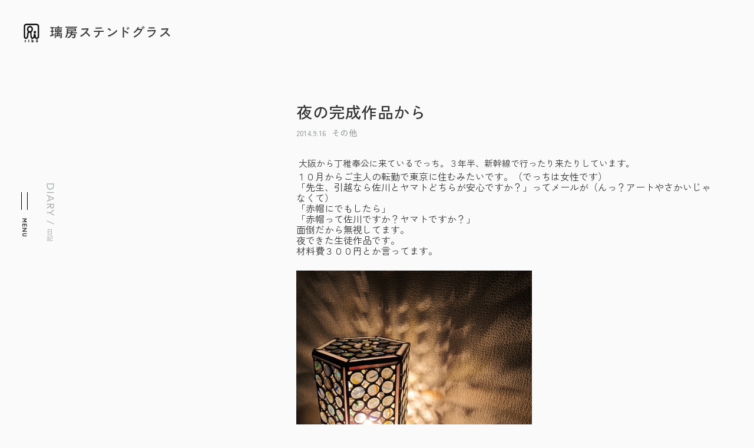

--- FILE ---
content_type: text/html; charset=UTF-8
request_url: https://e-ribo.com/diary/4076/
body_size: 13486
content:
<!DOCTYPE html>
<html dir="ltr" lang="ja"
	prefix="og: https://ogp.me/ns#" >
	<head>
		<meta charset="UTF-8" />
		<meta name="author" content="xxx">
		<meta http-equiv="X-UA-Compatible" content="IE=edge">
		<meta name="format-detection" content="telephone=no, address=no, email=no">
		<meta name="viewport" content="width=device-width,initial-scale=1"/>

		

		<link rel="pingback" href="https://e-ribo.com/wp/xmlrpc.php" />
		<link rel="shortcut icon" href="https://e-ribo.com/wp/wp-content/themes/ribostainedglass/img/favicon.ico" />
		<link rel="alternate" type="application/rss+xml" title="璃房ステンドグラス RSS Feed" href="https://e-ribo.com/feed/" />
		<!-- <link rel="stylesheet" type="text/css" media="all" href="https://e-ribo.com/wp/wp-content/themes/ribostainedglass/style.css" /> -->
		<link rel="preconnect" href="https://fonts.googleapis.com">
		<link rel="preconnect" href="https://fonts.gstatic.com" crossorigin>
		<link href="https://fonts.googleapis.com/css2?family=Zen+Kaku+Gothic+New:wght@400;500&display=swap" rel="stylesheet">
		<link rel="stylesheet" href="https://e-ribo.com/wp/wp-content/themes/ribostainedglass/icomoon/style.css">
		<link rel="stylesheet" type="text/css" media="all" href="https://e-ribo.com/wp/wp-content/themes/ribostainedglass/style.vendors.css" />
		<link rel="stylesheet" type="text/css" media="all" href="https://e-ribo.com/wp/wp-content/themes/ribostainedglass/style.index.css" />
		
		<!-- All in One SEO 4.1.10 -->
		<title>夜の完成作品から | 日記 | 璃房ステンドグラス</title>
		<meta name="description" content="大阪から丁稚奉公に来ているでっち。３年半、新幹線で行ったり来たりしています。 １０月からご主人の転" />
		<meta name="robots" content="max-image-preview:large" />
		<link rel="canonical" href="https://e-ribo.com/diary/4076/" />
		<meta property="og:locale" content="ja_JP" />
		<meta property="og:site_name" content="璃房ステンドグラス | 璃房は東京都渋谷区にあるステンドグラス窓パネル専門の工房です。宙吹きの技法で作られる 美しいアンティークガラスを 使用しています。人の手から生まれる不均一なガラスは、透過する光を揺らし 心地良い空間を作ります。" />
		<meta property="og:type" content="article" />
		<meta property="og:title" content="夜の完成作品から | 日記 | 璃房ステンドグラス" />
		<meta property="og:description" content="大阪から丁稚奉公に来ているでっち。３年半、新幹線で行ったり来たりしています。 １０月からご主人の転" />
		<meta property="og:url" content="https://e-ribo.com/diary/4076/" />
		<meta property="og:image" content="https://e-ribo.com/wp/wp-content/uploads/2022/05/ogp.png" />
		<meta property="og:image:secure_url" content="https://e-ribo.com/wp/wp-content/uploads/2022/05/ogp.png" />
		<meta property="og:image:width" content="1200" />
		<meta property="og:image:height" content="630" />
		<meta property="article:published_time" content="2014-09-16T12:47:00+00:00" />
		<meta property="article:modified_time" content="2022-05-10T01:40:49+00:00" />
		<meta name="twitter:card" content="summary_large_image" />
		<meta name="twitter:title" content="夜の完成作品から | 日記 | 璃房ステンドグラス" />
		<meta name="twitter:description" content="大阪から丁稚奉公に来ているでっち。３年半、新幹線で行ったり来たりしています。 １０月からご主人の転" />
		<meta name="twitter:image" content="https://e-ribo.com/wp/wp-content/uploads/2022/05/ogp.png" />
		<script type="application/ld+json" class="aioseo-schema">
			{"@context":"https:\/\/schema.org","@graph":[{"@type":"WebSite","@id":"https:\/\/e-ribo.com\/#website","url":"https:\/\/e-ribo.com\/","name":"\u7483\u623f\u30b9\u30c6\u30f3\u30c9\u30b0\u30e9\u30b9","description":"\u7483\u623f\u306f\u6771\u4eac\u90fd\u6e0b\u8c37\u533a\u306b\u3042\u308b\u30b9\u30c6\u30f3\u30c9\u30b0\u30e9\u30b9\u7a93\u30d1\u30cd\u30eb\u5c02\u9580\u306e\u5de5\u623f\u3067\u3059\u3002\u5b99\u5439\u304d\u306e\u6280\u6cd5\u3067\u4f5c\u3089\u308c\u308b \u7f8e\u3057\u3044\u30a2\u30f3\u30c6\u30a3\u30fc\u30af\u30ac\u30e9\u30b9\u3092 \u4f7f\u7528\u3057\u3066\u3044\u307e\u3059\u3002\u4eba\u306e\u624b\u304b\u3089\u751f\u307e\u308c\u308b\u4e0d\u5747\u4e00\u306a\u30ac\u30e9\u30b9\u306f\u3001\u900f\u904e\u3059\u308b\u5149\u3092\u63fa\u3089\u3057 \u5fc3\u5730\u826f\u3044\u7a7a\u9593\u3092\u4f5c\u308a\u307e\u3059\u3002","inLanguage":"ja","publisher":{"@id":"https:\/\/e-ribo.com\/#organization"}},{"@type":"Organization","@id":"https:\/\/e-ribo.com\/#organization","name":"\u7483\u623f\u30b9\u30c6\u30f3\u30c9\u30b0\u30e9\u30b9","url":"https:\/\/e-ribo.com\/"},{"@type":"BreadcrumbList","@id":"https:\/\/e-ribo.com\/diary\/4076\/#breadcrumblist","itemListElement":[{"@type":"ListItem","@id":"https:\/\/e-ribo.com\/#listItem","position":1,"item":{"@type":"WebPage","@id":"https:\/\/e-ribo.com\/","name":"\u30db\u30fc\u30e0","description":"\u7483\u623f\u306f\u6771\u4eac\u90fd\u6e0b\u8c37\u533a\u306b\u3042\u308b\u30b9\u30c6\u30f3\u30c9\u30b0\u30e9\u30b9\u7a93\u30d1\u30cd\u30eb\u5c02\u9580\u306e\u5de5\u623f\u3067\u3059\u3002\u5b99\u5439\u304d\u306e\u6280\u6cd5\u3067\u4f5c\u3089\u308c\u308b \u7f8e\u3057\u3044\u30a2\u30f3\u30c6\u30a3\u30fc\u30af\u30ac\u30e9\u30b9\u3092 \u4f7f\u7528\u3057\u3066\u3044\u307e\u3059\u3002\u4eba\u306e\u624b\u304b\u3089\u751f\u307e\u308c\u308b\u4e0d\u5747\u4e00\u306a\u30ac\u30e9\u30b9\u306f\u3001\u900f\u904e\u3059\u308b\u5149\u3092\u63fa\u3089\u3057 \u5fc3\u5730\u826f\u3044\u7a7a\u9593\u3092\u4f5c\u308a\u307e\u3059\u3002","url":"https:\/\/e-ribo.com\/"},"nextItem":"https:\/\/e-ribo.com\/diary\/4076\/#listItem"},{"@type":"ListItem","@id":"https:\/\/e-ribo.com\/diary\/4076\/#listItem","position":2,"item":{"@type":"WebPage","@id":"https:\/\/e-ribo.com\/diary\/4076\/","name":"\u591c\u306e\u5b8c\u6210\u4f5c\u54c1\u304b\u3089","description":"\u5927\u962a\u304b\u3089\u4e01\u7a1a\u5949\u516c\u306b\u6765\u3066\u3044\u308b\u3067\u3063\u3061\u3002\uff13\u5e74\u534a\u3001\u65b0\u5e79\u7dda\u3067\u884c\u3063\u305f\u308a\u6765\u305f\u308a\u3057\u3066\u3044\u307e\u3059\u3002 \uff11\uff10\u6708\u304b\u3089\u3054\u4e3b\u4eba\u306e\u8ee2","url":"https:\/\/e-ribo.com\/diary\/4076\/"},"previousItem":"https:\/\/e-ribo.com\/#listItem"}]},{"@type":"Person","@id":"https:\/\/e-ribo.com\/author\/editor_ribo\/#author","url":"https:\/\/e-ribo.com\/author\/editor_ribo\/","name":"\u7483\u623f\u30b9\u30c6\u30f3\u30c9\u30b0\u30e9\u30b9"},{"@type":"WebPage","@id":"https:\/\/e-ribo.com\/diary\/4076\/#webpage","url":"https:\/\/e-ribo.com\/diary\/4076\/","name":"\u591c\u306e\u5b8c\u6210\u4f5c\u54c1\u304b\u3089 | \u65e5\u8a18 | \u7483\u623f\u30b9\u30c6\u30f3\u30c9\u30b0\u30e9\u30b9","description":"\u5927\u962a\u304b\u3089\u4e01\u7a1a\u5949\u516c\u306b\u6765\u3066\u3044\u308b\u3067\u3063\u3061\u3002\uff13\u5e74\u534a\u3001\u65b0\u5e79\u7dda\u3067\u884c\u3063\u305f\u308a\u6765\u305f\u308a\u3057\u3066\u3044\u307e\u3059\u3002 \uff11\uff10\u6708\u304b\u3089\u3054\u4e3b\u4eba\u306e\u8ee2","inLanguage":"ja","isPartOf":{"@id":"https:\/\/e-ribo.com\/#website"},"breadcrumb":{"@id":"https:\/\/e-ribo.com\/diary\/4076\/#breadcrumblist"},"author":"https:\/\/e-ribo.com\/author\/editor_ribo\/#author","creator":"https:\/\/e-ribo.com\/author\/editor_ribo\/#author","datePublished":"2014-09-16T12:47:00+09:00","dateModified":"2022-05-10T01:40:49+09:00"}]}
		</script>
		<!-- All in One SEO -->

<style id='wp-img-auto-sizes-contain-inline-css' type='text/css'>
img:is([sizes=auto i],[sizes^="auto," i]){contain-intrinsic-size:3000px 1500px}
/*# sourceURL=wp-img-auto-sizes-contain-inline-css */
</style>
<link rel='stylesheet' id='sbi_styles-css' href='https://e-ribo.com/wp/wp-content/plugins/instagram-feed-pro/css/sbi-styles.min.css?ver=6.5.1' type='text/css' media='all' />
<style id='wp-block-library-inline-css' type='text/css'>
:root{--wp-block-synced-color:#7a00df;--wp-block-synced-color--rgb:122,0,223;--wp-bound-block-color:var(--wp-block-synced-color);--wp-editor-canvas-background:#ddd;--wp-admin-theme-color:#007cba;--wp-admin-theme-color--rgb:0,124,186;--wp-admin-theme-color-darker-10:#006ba1;--wp-admin-theme-color-darker-10--rgb:0,107,160.5;--wp-admin-theme-color-darker-20:#005a87;--wp-admin-theme-color-darker-20--rgb:0,90,135;--wp-admin-border-width-focus:2px}@media (min-resolution:192dpi){:root{--wp-admin-border-width-focus:1.5px}}.wp-element-button{cursor:pointer}:root .has-very-light-gray-background-color{background-color:#eee}:root .has-very-dark-gray-background-color{background-color:#313131}:root .has-very-light-gray-color{color:#eee}:root .has-very-dark-gray-color{color:#313131}:root .has-vivid-green-cyan-to-vivid-cyan-blue-gradient-background{background:linear-gradient(135deg,#00d084,#0693e3)}:root .has-purple-crush-gradient-background{background:linear-gradient(135deg,#34e2e4,#4721fb 50%,#ab1dfe)}:root .has-hazy-dawn-gradient-background{background:linear-gradient(135deg,#faaca8,#dad0ec)}:root .has-subdued-olive-gradient-background{background:linear-gradient(135deg,#fafae1,#67a671)}:root .has-atomic-cream-gradient-background{background:linear-gradient(135deg,#fdd79a,#004a59)}:root .has-nightshade-gradient-background{background:linear-gradient(135deg,#330968,#31cdcf)}:root .has-midnight-gradient-background{background:linear-gradient(135deg,#020381,#2874fc)}:root{--wp--preset--font-size--normal:16px;--wp--preset--font-size--huge:42px}.has-regular-font-size{font-size:1em}.has-larger-font-size{font-size:2.625em}.has-normal-font-size{font-size:var(--wp--preset--font-size--normal)}.has-huge-font-size{font-size:var(--wp--preset--font-size--huge)}.has-text-align-center{text-align:center}.has-text-align-left{text-align:left}.has-text-align-right{text-align:right}.has-fit-text{white-space:nowrap!important}#end-resizable-editor-section{display:none}.aligncenter{clear:both}.items-justified-left{justify-content:flex-start}.items-justified-center{justify-content:center}.items-justified-right{justify-content:flex-end}.items-justified-space-between{justify-content:space-between}.screen-reader-text{border:0;clip-path:inset(50%);height:1px;margin:-1px;overflow:hidden;padding:0;position:absolute;width:1px;word-wrap:normal!important}.screen-reader-text:focus{background-color:#ddd;clip-path:none;color:#444;display:block;font-size:1em;height:auto;left:5px;line-height:normal;padding:15px 23px 14px;text-decoration:none;top:5px;width:auto;z-index:100000}html :where(.has-border-color){border-style:solid}html :where([style*=border-top-color]){border-top-style:solid}html :where([style*=border-right-color]){border-right-style:solid}html :where([style*=border-bottom-color]){border-bottom-style:solid}html :where([style*=border-left-color]){border-left-style:solid}html :where([style*=border-width]){border-style:solid}html :where([style*=border-top-width]){border-top-style:solid}html :where([style*=border-right-width]){border-right-style:solid}html :where([style*=border-bottom-width]){border-bottom-style:solid}html :where([style*=border-left-width]){border-left-style:solid}html :where(img[class*=wp-image-]){height:auto;max-width:100%}:where(figure){margin:0 0 1em}html :where(.is-position-sticky){--wp-admin--admin-bar--position-offset:var(--wp-admin--admin-bar--height,0px)}@media screen and (max-width:600px){html :where(.is-position-sticky){--wp-admin--admin-bar--position-offset:0px}}
/*wp_block_styles_on_demand_placeholder:697ea7823f8db*/
/*# sourceURL=wp-block-library-inline-css */
</style>
<style id='classic-theme-styles-inline-css' type='text/css'>
/*! This file is auto-generated */
.wp-block-button__link{color:#fff;background-color:#32373c;border-radius:9999px;box-shadow:none;text-decoration:none;padding:calc(.667em + 2px) calc(1.333em + 2px);font-size:1.125em}.wp-block-file__button{background:#32373c;color:#fff;text-decoration:none}
/*# sourceURL=/wp-includes/css/classic-themes.min.css */
</style>
<link rel='stylesheet' id='tablepress-default-css' href='https://e-ribo.com/wp/wp-content/plugins/tablepress/css/build/default.css?ver=2.4.2' type='text/css' media='all' />
<link rel='shortlink' href='https://e-ribo.com/?p=4076' />

		<!-- <script>
		  (function(i,s,o,g,r,a,m){i['GoogleAnalyticsObject']=r;i[r]=i[r]||function(){
		  (i[r].q=i[r].q||[]).push(arguments)},i[r].l=1*new Date();a=s.createElement(o),
		  m=s.getElementsByTagName(o)[0];a.async=1;a.src=g;m.parentNode.insertBefore(a,m)
		  })(window,document,'script','https://www.google-analytics.com/analytics.js','ga');
		  ga('create', 'UA-xxxxxxxx-1', 'auto');
			ga('send', 'pageview');
		</script> -->

		<!-- Global site tag (gtag.js) - Google Analytics -->
		<!-- <script async src="https://www.googletagmanager.com/gtag/js?id=G-xxxxxxxxxx"></script>
		<script>
			window.dataLayer = window.dataLayer || [];
			function gtag(){dataLayer.push(arguments);}
			gtag('js', new Date());
			gtag('config', 'G-xxxxxxxxxx');
		</script> -->
	</head>

	<body class="wp-singular diary-template-default single single-diary postid-4076 wp-theme-ribostainedglass pc">  
		<div class="wrapper">
			<header>
				<h1 class="logo anim5">
					<a href="https://e-ribo.com/">
						<img src="https://e-ribo.com/wp/wp-content/themes/ribostainedglass/img/logo1.png" alt="璃房ステンドグラス" />
					</a>
				</h1>

				<div class="menu">
					<span class="menu_bar"></span>
					<span class="menu_bar"></span>
				</div>

				<div class="black"></div>

				<nav class="gnav_container">
					<div class="bg_img"></div>
					<ul id="menu-gnav" class="gnav_list"><li id="menu-item-33" class="about has_en menu-item menu-item-type-post_type menu-item-object-page menu-item-33"><a href="https://e-ribo.com/about/">工房について</a></li>
<li id="menu-item-32" class="feature has_en menu-item menu-item-type-post_type menu-item-object-page menu-item-32"><a href="https://e-ribo.com/feature/">私たちのこだわり</a></li>
<li id="menu-item-31" class="case has_en menu-item menu-item-type-post_type menu-item-object-page menu-item-31"><a href="https://e-ribo.com/case/">ステンドグラス施工例</a></li>
<li id="menu-item-30" class="priceflow has_en menu-item menu-item-type-post_type menu-item-object-page menu-item-30"><a href="https://e-ribo.com/price-and-flow/">ステンドグラスの価格と流れ</a></li>
<li id="menu-item-28" class="small menu-item menu-item-type-post_type menu-item-object-page menu-item-28"><a href="https://e-ribo.com/school/">ステンドグラス教室</a></li>
<li id="menu-item-29" class="small menu-item menu-item-type-post_type menu-item-object-page menu-item-29"><a href="https://e-ribo.com/faq/">よくある質問</a></li>
<li id="menu-item-173" class="menu-item menu-item-type-post_type menu-item-object-page menu-item-173"><a href="https://e-ribo.com/diary/">ステンドグラス悪童日記</a></li>
<li id="menu-item-26" class="small menu-item menu-item-type-post_type menu-item-object-page menu-item-26"><a href="https://e-ribo.com/contact/">お問い合わせ・ご相談</a></li>
<li id="menu-item-35" class="instagram menu-item menu-item-type-custom menu-item-object-custom menu-item-35"><a target="_blank" href="https://www.instagram.com/ribo_stainedglass/"><span class="icon-instagram"></span></a></li>
</ul>				</nav>
			</header>

<div data-barba="wrapper">
	<main data-barba="container" data-barba-namespace="diary_single">

		<article class="diary_single single_page">
			
	<h2 class="parent_title"><img src="https://e-ribo.com/wp/wp-content/themes/ribostainedglass/img/sectitle_diary.svg" alt="DIARY">日記</h2>

	<div class="summary_wrapper">
		<section class="summary">
			<h3 id="page_title" class="page_title">夜の完成作品から</h3>
			<div class="flex1">
				<div class="column1"><time>2014.9.16</time></div>
				<div class="column2">
										<ul class="category_list">
						<li><a href="https://e-ribo.com/diary/category/other/">その他</a></li>					</ul>
				</div>
							</div>
		</section>
	</div>

	<div class="content_wrapper">
		<section class="content container_l2"><p>&nbsp;大阪から丁稚奉公に来ているでっち。３年半、新幹線で行ったり来たりしています。</p>
<div>１０月からご主人の転勤で東京に住むみたいです。（でっちは女性です）</div>
<div></div>
<div>「先生、引越なら佐川とヤマトどちらが安心ですか？」ってメールが（んっ？アートやさかいじゃなくて）</div>
<div>「赤帽にでもしたら」</div>
<div>「赤帽って佐川ですか？ヤマトですか？」</div>
<div>面倒だから無視してます。</div>
<div></div>
<div>夜できた生徒作品です。</div>
<div>材料費３００円とか言ってます。</div>
<div></div>
<div><img fetchpriority="high" decoding="async" src="http://e-ribo.com/wp/wp-content/uploads/old/jugem/20140916_1081435.jpg" width="400" height="400" alt="ステンドグラス　東京　教室" class="pict"></div>
<div></div>
<div>１００円ショップで買ったおはじき。壁に映って綺麗ですね。</div>
<div></div>
<div>あじわいのあるウェルカムボードです。</div>
<div></div>
<div><img decoding="async" src="http://e-ribo.com/wp/wp-content/uploads/old/jugem/20140916_1081436.jpg" width="400" height="400" alt="ステンドグラス　ウェルカムボード" class="pict"></div>
<div></div>
<div>中心の紙の部分は生徒の友人が作りました。</div>
<div>なかなかおしゃれです。</div>
<div></div>
<div>水曜の夜が空いてきてるので募集のブログを書こうとして忘れてます。</div>
<div></div>
<div>『おいしいアイスコーヒーあります』って飲み物で釣ろうとしていたのに。</div>
<div></div>
<div><img decoding="async" src="http://e-ribo.com/wp/wp-content/uploads/old/jugem/20140916_1081455.jpg" width="400" height="400" alt="ステンドグラス教室" class="pict"></div>
<div></div>
<div>紹介はまた今度。教室の様子や仕入れたガラスでも。</div>
<div></div>
<div>アイスコーヒーはもう終わりました。毎年２ヶ月間、出しています。</div>
<div></div>
<div></div>
<div></div>
<div></div>
</section>
	</div>

	<div class="button_wrapper">
		<button class="button1"><a href="https://e-ribo.com/diary/">日記一覧へ</a></button>
	</div>

		</article>

	</main>
</div>

	<footer>
		<div class="footer_container container_lr0">
			<section class="instagram">
				<div class="flex1">
					<div class="column1">
						<h2 class="title">日々のこと</h2>
					</div>
					<div class="column2">
						<a href="https://www.instagram.com/ribo_stainedglass/" target="_blank"><span class="icon-instagram"></span>ribo_stainedglass</a>
					</div>
				</div>
				
<div id="sb_instagram"  class="sbi sbi_mob_col_3 sbi_tab_col_3 sbi_col_3 sbi_width_resp sbi-theme sbi-default_theme sbi-style-regular" style="padding-bottom: 16px;" data-post-style="regular" data-feedid="*1"  data-res="auto" data-cols="3" data-colsmobile="3" data-colstablet="3" data-num="3" data-nummobile="3" data-header-size="small" data-item-padding="8" data-shortcode-atts="{&quot;feed&quot;:&quot;1&quot;}"  data-postid="4076" data-locatornonce="3934f95a8e" data-options="{&quot;grid&quot;:true,&quot;avatars&quot;:{&quot;ribo_stainedglass&quot;:&quot;https:\/\/scontent-nrt1-1.cdninstagram.com\/v\/t51.2885-19\/92756570_687279248515530_6227124901803720704_n.jpg?stp=dst-jpg_s206x206_tt6&amp;_nc_cat=106&amp;ccb=1-7&amp;_nc_sid=bf7eb4&amp;_nc_ohc=tDPiVtXOrYQQ7kNvgFNF4Oz&amp;_nc_zt=24&amp;_nc_ht=scontent-nrt1-1.cdninstagram.com&amp;edm=AP4hL3IEAAAA&amp;oh=00_AYA1-FjOGzMnxCNd6jbbA8SIOcj-syPpnMmxxkmiuL6H4w&amp;oe=676EDE96&quot;,&quot;LCLribo_stainedglass&quot;:0},&quot;disablelightbox&quot;:true,&quot;colsmobile&quot;:3,&quot;colstablet&quot;:&quot;3&quot;}" data-sbi-flags="favorLocal">


    <div id="sbi_images" style="gap: 16px;">
		<div class="sbi_item sbi_type_carousel sbi_new sbi_transition" id="sbi_17915006874260680" data-date="1768133414" data-numcomments="7">
    <div class="sbi_inner_wrap" >
        
		<div class="sbi_photo_wrap"  style="border-radius: inherit;">
        <svg class="svg-inline--fa fa-clone fa-w-16 sbi_lightbox_carousel_icon" aria-hidden="true" aria-label="Clone" data-fa-proƒcessed="" data-prefix="far" data-icon="clone" role="img" xmlns="http://www.w3.org/2000/svg" viewBox="0 0 512 512">
	                <path fill="currentColor" d="M464 0H144c-26.51 0-48 21.49-48 48v48H48c-26.51 0-48 21.49-48 48v320c0 26.51 21.49 48 48 48h320c26.51 0 48-21.49 48-48v-48h48c26.51 0 48-21.49 48-48V48c0-26.51-21.49-48-48-48zM362 464H54a6 6 0 0 1-6-6V150a6 6 0 0 1 6-6h42v224c0 26.51 21.49 48 48 48h224v42a6 6 0 0 1-6 6zm96-96H150a6 6 0 0 1-6-6V54a6 6 0 0 1 6-6h308a6 6 0 0 1 6 6v308a6 6 0 0 1-6 6z"></path>
	            </svg>    
    <div  style="background: rgba(0,0,0,0.85)"  class="sbi_link  sbi_disable_lightbox" >
        <div class="sbi_hover_top">
            
                <p class="sbi_username">
        <a target="_blank" rel="nofollow noopener" href="https://www.instagram.com/ribo_stainedglass/">
	    
            ribo_stainedglass        </a>

    
    </p>

            
        </div>
        
                    <a class="sbi_instagram_link" target="_blank" rel="nofollow noopener" title="Instagram" href="https://www.instagram.com/p/DTXrFwpERyw/">
                <span class="sbi-screenreader">View</span>
                <svg class="svg-inline--fa fa-instagram fa-w-14" aria-hidden="true" data-fa-processed="" aria-label="Instagram" data-prefix="fab" data-icon="instagram" role="img" viewBox="0 0 448 512">
	                <path fill="currentColor" d="M224.1 141c-63.6 0-114.9 51.3-114.9 114.9s51.3 114.9 114.9 114.9S339 319.5 339 255.9 287.7 141 224.1 141zm0 189.6c-41.1 0-74.7-33.5-74.7-74.7s33.5-74.7 74.7-74.7 74.7 33.5 74.7 74.7-33.6 74.7-74.7 74.7zm146.4-194.3c0 14.9-12 26.8-26.8 26.8-14.9 0-26.8-12-26.8-26.8s12-26.8 26.8-26.8 26.8 12 26.8 26.8zm76.1 27.2c-1.7-35.9-9.9-67.7-36.2-93.9-26.2-26.2-58-34.4-93.9-36.2-37-2.1-147.9-2.1-184.9 0-35.8 1.7-67.6 9.9-93.9 36.1s-34.4 58-36.2 93.9c-2.1 37-2.1 147.9 0 184.9 1.7 35.9 9.9 67.7 36.2 93.9s58 34.4 93.9 36.2c37 2.1 147.9 2.1 184.9 0 35.9-1.7 67.7-9.9 93.9-36.2 26.2-26.2 34.4-58 36.2-93.9 2.1-37 2.1-147.8 0-184.8zM398.8 388c-7.8 19.6-22.9 34.7-42.6 42.6-29.5 11.7-99.5 9-132.1 9s-102.7 2.6-132.1-9c-19.6-7.8-34.7-22.9-42.6-42.6-11.7-29.5-9-99.5-9-132.1s-2.6-102.7 9-132.1c7.8-19.6 22.9-34.7 42.6-42.6 29.5-11.7 99.5-9 132.1-9s102.7-2.6 132.1 9c19.6 7.8 34.7 22.9 42.6 42.6 11.7 29.5 9 99.5 9 132.1s2.7 102.7-9 132.1z"></path>
	            </svg>            </a>
        
        <div class="sbi_hover_bottom ">

                            <p>
                                            <span class="sbi_date" >
                            <svg  class="svg-inline--fa fa-clock fa-w-16" aria-hidden="true" data-fa-processed="" data-prefix="far" data-icon="clock" role="presentation" xmlns="http://www.w3.org/2000/svg" viewBox="0 0 512 512"><path fill="currentColor" d="M256 8C119 8 8 119 8 256s111 248 248 248 248-111 248-248S393 8 256 8zm0 448c-110.5 0-200-89.5-200-200S145.5 56 256 56s200 89.5 200 200-89.5 200-200 200zm61.8-104.4l-84.9-61.7c-3.1-2.3-4.9-5.9-4.9-9.7V116c0-6.6 5.4-12 12-12h32c6.6 0 12 5.4 12 12v141.7l66.8 48.6c5.4 3.9 6.5 11.4 2.6 16.8L334.6 349c-3.9 5.3-11.4 6.5-16.8 2.6z"></path></svg>                            1月 11                        </span>
                                    </p>
            
            
        </div>

        <a class="sbi_link_area nofancybox" rel="nofollow noopener" href="https://scontent-nrt6-1.cdninstagram.com/v/t51.82787-15/613312147_18342687139233554_8827262250353862263_n.jpg?stp=dst-jpg_e35_tt6&#038;_nc_cat=111&#038;ccb=7-5&#038;_nc_sid=18de74&#038;efg=eyJlZmdfdGFnIjoiQ0FST1VTRUxfSVRFTS5iZXN0X2ltYWdlX3VybGdlbi5DMyJ9&#038;_nc_ohc=t_7FNlsB6eIQ7kNvwF6T1ft&#038;_nc_oc=AdlT3SDR9b9C9YU6Np9TqWlcforGu3BkMrka4dZxJooSqypZVmHrp9PlwaGTXVPw2jc&#038;_nc_zt=23&#038;_nc_ht=scontent-nrt6-1.cdninstagram.com&#038;edm=ANo9K5cEAAAA&#038;_nc_gid=ZnY7pH0TkhtOH2T7xCRJWA&#038;oh=00_Afvb-EnXMu0RW8WHE_LrjR0MZ-hShNw34OETMwlJRitVJw&#038;oe=698432E0" data-lightbox-sbi="" data-title="すでにお住まいになっている家の階段に、直線の構成でシンプルに制作しました。&lt;br&gt;
&lt;br&gt;
直角カットを７箇所入れ、面取りガラス、ブルー系のアンティークガラスと型ガラスを合わせました。&lt;br&gt;
&lt;br&gt;
アップにすると白やクリアガラスの綺麗な流れ、質の良さが分かります。&lt;br&gt;
ガラスは倉庫で良い物を見て選びます。&lt;br&gt;
シンプルな作品ほど、ガラスの使い方で見え方も変わります。&lt;br&gt;
&lt;br&gt;
前にもロンデル使用のパネルを制作、再度のご注文です。&lt;br&gt;
下の型ガラスとブルーグリーン２枚は施主様持ち込みのガラスです。他にもたくさんのガラスがありましたが、これなら変えてもと思える所を変更。熱意を感じました。&lt;br&gt;
&lt;br&gt;
#ステンドグラス #stainedglass #vitrail #家　#リフォーム #リノベーション #インテリア#窓 #新築 #ガラス #設計 #家づくり #アート#マイホーム #一戸建て #注文住宅 #art # #建築 #デザイン #ランバーツ #ガラス #lamberts #アンティーク #ブルー" data-video="" data-carousel="{&quot;data&quot;:[{&quot;type&quot;:&quot;image&quot;,&quot;media&quot;:&quot;https:\/\/scontent-nrt6-1.cdninstagram.com\/v\/t51.82787-15\/613312147_18342687139233554_8827262250353862263_n.jpg?stp=dst-jpg_e35_tt6&amp;_nc_cat=111&amp;ccb=7-5&amp;_nc_sid=18de74&amp;efg=eyJlZmdfdGFnIjoiQ0FST1VTRUxfSVRFTS5iZXN0X2ltYWdlX3VybGdlbi5DMyJ9&amp;_nc_ohc=t_7FNlsB6eIQ7kNvwF6T1ft&amp;_nc_oc=AdlT3SDR9b9C9YU6Np9TqWlcforGu3BkMrka4dZxJooSqypZVmHrp9PlwaGTXVPw2jc&amp;_nc_zt=23&amp;_nc_ht=scontent-nrt6-1.cdninstagram.com&amp;edm=ANo9K5cEAAAA&amp;_nc_gid=ZnY7pH0TkhtOH2T7xCRJWA&amp;oh=00_Afvb-EnXMu0RW8WHE_LrjR0MZ-hShNw34OETMwlJRitVJw&amp;oe=698432E0&quot;},{&quot;type&quot;:&quot;image&quot;,&quot;media&quot;:&quot;https:\/\/scontent-nrt6-1.cdninstagram.com\/v\/t51.82787-15\/613093714_18342687130233554_2452370178605427116_n.jpg?stp=dst-jpg_e35_tt6&amp;_nc_cat=107&amp;ccb=7-5&amp;_nc_sid=18de74&amp;efg=eyJlZmdfdGFnIjoiQ0FST1VTRUxfSVRFTS5iZXN0X2ltYWdlX3VybGdlbi5DMyJ9&amp;_nc_ohc=jw645mQIi6YQ7kNvwHNrV98&amp;_nc_oc=AdkkXNzc5lSKotzzZvnRA0DAvaTaf189fvFeqWhmYRTMBklajfA2lUpwdDOnOzhWWIw&amp;_nc_zt=23&amp;_nc_ht=scontent-nrt6-1.cdninstagram.com&amp;edm=ANo9K5cEAAAA&amp;_nc_gid=ZnY7pH0TkhtOH2T7xCRJWA&amp;oh=00_AfvSu1DVCmqv45OUH2GZgQftJWbNUwjLLfO0QIk-Ep-wEg&amp;oe=69843591&quot;},{&quot;type&quot;:&quot;image&quot;,&quot;media&quot;:&quot;https:\/\/scontent-nrt6-1.cdninstagram.com\/v\/t51.82787-15\/613604092_18342687121233554_6380187876751792091_n.jpg?stp=dst-jpg_e35_tt6&amp;_nc_cat=110&amp;ccb=7-5&amp;_nc_sid=18de74&amp;efg=eyJlZmdfdGFnIjoiQ0FST1VTRUxfSVRFTS5iZXN0X2ltYWdlX3VybGdlbi5DMyJ9&amp;_nc_ohc=_GIcNmJSXdUQ7kNvwHJGqKi&amp;_nc_oc=AdnWUttGFyeY38Z20VILlfRvhONcNZWgLi7gl1XMDPJZQ5aRLiOiqeFK5pSJ2j0u1RE&amp;_nc_zt=23&amp;_nc_ht=scontent-nrt6-1.cdninstagram.com&amp;edm=ANo9K5cEAAAA&amp;_nc_gid=ZnY7pH0TkhtOH2T7xCRJWA&amp;oh=00_AfuL6BtqY8f1rBfnQLPQPG3AS5RDV1GbZcR2c6TMWZh27A&amp;oe=69841A86&quot;}],&quot;vid_first&quot;:false}" data-id="sbi_17915006874260680" data-user="ribo_stainedglass" data-url="https://www.instagram.com/p/DTXrFwpERyw/" data-avatar="https://scontent-nrt1-1.cdninstagram.com/v/t51.2885-19/92756570_687279248515530_6227124901803720704_n.jpg?stp=dst-jpg_s206x206_tt6&amp;_nc_cat=106&amp;ccb=1-7&amp;_nc_sid=bf7eb4&amp;_nc_ohc=tDPiVtXOrYQQ7kNvgFNF4Oz&amp;_nc_zt=24&amp;_nc_ht=scontent-nrt1-1.cdninstagram.com&amp;edm=AP4hL3IEAAAA&amp;oh=00_AYA1-FjOGzMnxCNd6jbbA8SIOcj-syPpnMmxxkmiuL6H4w&amp;oe=676EDE96" data-account-type="business" data-iframe='' data-media-type="feed" data-posted-on="" data-custom-avatar="">
            <span class="sbi-screenreader">
                Open            </span>
                    </a>
    </div>

    <a class="sbi_photo" target="_blank" rel="nofollow noopener" href="https://www.instagram.com/p/DTXrFwpERyw/" data-full-res="https://scontent-nrt6-1.cdninstagram.com/v/t51.82787-15/613312147_18342687139233554_8827262250353862263_n.jpg?stp=dst-jpg_e35_tt6&#038;_nc_cat=111&#038;ccb=7-5&#038;_nc_sid=18de74&#038;efg=eyJlZmdfdGFnIjoiQ0FST1VTRUxfSVRFTS5iZXN0X2ltYWdlX3VybGdlbi5DMyJ9&#038;_nc_ohc=t_7FNlsB6eIQ7kNvwF6T1ft&#038;_nc_oc=AdlT3SDR9b9C9YU6Np9TqWlcforGu3BkMrka4dZxJooSqypZVmHrp9PlwaGTXVPw2jc&#038;_nc_zt=23&#038;_nc_ht=scontent-nrt6-1.cdninstagram.com&#038;edm=ANo9K5cEAAAA&#038;_nc_gid=ZnY7pH0TkhtOH2T7xCRJWA&#038;oh=00_Afvb-EnXMu0RW8WHE_LrjR0MZ-hShNw34OETMwlJRitVJw&#038;oe=698432E0" data-img-src-set="{&quot;d&quot;:&quot;https:\/\/scontent-nrt6-1.cdninstagram.com\/v\/t51.82787-15\/613312147_18342687139233554_8827262250353862263_n.jpg?stp=dst-jpg_e35_tt6&amp;_nc_cat=111&amp;ccb=7-5&amp;_nc_sid=18de74&amp;efg=eyJlZmdfdGFnIjoiQ0FST1VTRUxfSVRFTS5iZXN0X2ltYWdlX3VybGdlbi5DMyJ9&amp;_nc_ohc=t_7FNlsB6eIQ7kNvwF6T1ft&amp;_nc_oc=AdlT3SDR9b9C9YU6Np9TqWlcforGu3BkMrka4dZxJooSqypZVmHrp9PlwaGTXVPw2jc&amp;_nc_zt=23&amp;_nc_ht=scontent-nrt6-1.cdninstagram.com&amp;edm=ANo9K5cEAAAA&amp;_nc_gid=ZnY7pH0TkhtOH2T7xCRJWA&amp;oh=00_Afvb-EnXMu0RW8WHE_LrjR0MZ-hShNw34OETMwlJRitVJw&amp;oe=698432E0&quot;,&quot;150&quot;:&quot;https:\/\/scontent-nrt6-1.cdninstagram.com\/v\/t51.82787-15\/613312147_18342687139233554_8827262250353862263_n.jpg?stp=dst-jpg_e35_tt6&amp;_nc_cat=111&amp;ccb=7-5&amp;_nc_sid=18de74&amp;efg=eyJlZmdfdGFnIjoiQ0FST1VTRUxfSVRFTS5iZXN0X2ltYWdlX3VybGdlbi5DMyJ9&amp;_nc_ohc=t_7FNlsB6eIQ7kNvwF6T1ft&amp;_nc_oc=AdlT3SDR9b9C9YU6Np9TqWlcforGu3BkMrka4dZxJooSqypZVmHrp9PlwaGTXVPw2jc&amp;_nc_zt=23&amp;_nc_ht=scontent-nrt6-1.cdninstagram.com&amp;edm=ANo9K5cEAAAA&amp;_nc_gid=ZnY7pH0TkhtOH2T7xCRJWA&amp;oh=00_Afvb-EnXMu0RW8WHE_LrjR0MZ-hShNw34OETMwlJRitVJw&amp;oe=698432E0&quot;,&quot;320&quot;:&quot;https:\/\/scontent-nrt6-1.cdninstagram.com\/v\/t51.82787-15\/613312147_18342687139233554_8827262250353862263_n.jpg?stp=dst-jpg_e35_tt6&amp;_nc_cat=111&amp;ccb=7-5&amp;_nc_sid=18de74&amp;efg=eyJlZmdfdGFnIjoiQ0FST1VTRUxfSVRFTS5iZXN0X2ltYWdlX3VybGdlbi5DMyJ9&amp;_nc_ohc=t_7FNlsB6eIQ7kNvwF6T1ft&amp;_nc_oc=AdlT3SDR9b9C9YU6Np9TqWlcforGu3BkMrka4dZxJooSqypZVmHrp9PlwaGTXVPw2jc&amp;_nc_zt=23&amp;_nc_ht=scontent-nrt6-1.cdninstagram.com&amp;edm=ANo9K5cEAAAA&amp;_nc_gid=ZnY7pH0TkhtOH2T7xCRJWA&amp;oh=00_Afvb-EnXMu0RW8WHE_LrjR0MZ-hShNw34OETMwlJRitVJw&amp;oe=698432E0&quot;,&quot;640&quot;:&quot;https:\/\/scontent-nrt6-1.cdninstagram.com\/v\/t51.82787-15\/613312147_18342687139233554_8827262250353862263_n.jpg?stp=dst-jpg_e35_tt6&amp;_nc_cat=111&amp;ccb=7-5&amp;_nc_sid=18de74&amp;efg=eyJlZmdfdGFnIjoiQ0FST1VTRUxfSVRFTS5iZXN0X2ltYWdlX3VybGdlbi5DMyJ9&amp;_nc_ohc=t_7FNlsB6eIQ7kNvwF6T1ft&amp;_nc_oc=AdlT3SDR9b9C9YU6Np9TqWlcforGu3BkMrka4dZxJooSqypZVmHrp9PlwaGTXVPw2jc&amp;_nc_zt=23&amp;_nc_ht=scontent-nrt6-1.cdninstagram.com&amp;edm=ANo9K5cEAAAA&amp;_nc_gid=ZnY7pH0TkhtOH2T7xCRJWA&amp;oh=00_Afvb-EnXMu0RW8WHE_LrjR0MZ-hShNw34OETMwlJRitVJw&amp;oe=698432E0&quot;}">
        <img src="https://e-ribo.com/wp/wp-content/plugins/instagram-feed-pro/img/placeholder.png" alt="すでにお住まいになっている家の階段に、直線の構成でシンプルに制作しました。

直角カットを７箇所入れ、面取りガラス、ブルー系のアンティークガラスと型ガラスを合わせました。

アップにすると白やクリアガラスの綺麗な流れ、質の良さが分かります。
ガラスは倉庫で良い物を見て選びます。
シンプルな作品ほど、ガラスの使い方で見え方も変わります。

前にもロンデル使用のパネルを制作、再度のご注文です。
下の型ガラスとブルーグリーン２枚は施主様持ち込みのガラスです。他にもたくさんのガラスがありましたが、これなら変えてもと思える所を変更。熱意を感じました。

#ステンドグラス #stainedglass #vitrail #家　#リフォーム #リノベーション #インテリア#窓 #新築 #ガラス #設計 #家づくり #アート#マイホーム #一戸建て #注文住宅 #art # #建築 #デザイン #ランバーツ #ガラス #lamberts #アンティーク #ブルー">
    </a>
</div>




	    
        <div class="sbi_info_wrapper">
            <div class="sbi_info ">

		        
                <div class="sbi_meta_wrap">
		        
				                </div>
            </div>
        </div>
    </div>

    <div class="sbi-divider"></div>
</div>
<div class="sbi_item sbi_type_carousel sbi_new sbi_transition" id="sbi_18102113809686004" data-date="1765871701" data-numcomments="0">
    <div class="sbi_inner_wrap" >
        
		<div class="sbi_photo_wrap"  style="border-radius: inherit;">
        <svg class="svg-inline--fa fa-clone fa-w-16 sbi_lightbox_carousel_icon" aria-hidden="true" aria-label="Clone" data-fa-proƒcessed="" data-prefix="far" data-icon="clone" role="img" xmlns="http://www.w3.org/2000/svg" viewBox="0 0 512 512">
	                <path fill="currentColor" d="M464 0H144c-26.51 0-48 21.49-48 48v48H48c-26.51 0-48 21.49-48 48v320c0 26.51 21.49 48 48 48h320c26.51 0 48-21.49 48-48v-48h48c26.51 0 48-21.49 48-48V48c0-26.51-21.49-48-48-48zM362 464H54a6 6 0 0 1-6-6V150a6 6 0 0 1 6-6h42v224c0 26.51 21.49 48 48 48h224v42a6 6 0 0 1-6 6zm96-96H150a6 6 0 0 1-6-6V54a6 6 0 0 1 6-6h308a6 6 0 0 1 6 6v308a6 6 0 0 1-6 6z"></path>
	            </svg>    
    <div  style="background: rgba(0,0,0,0.85)"  class="sbi_link  sbi_disable_lightbox" >
        <div class="sbi_hover_top">
            
                <p class="sbi_username">
        <a target="_blank" rel="nofollow noopener" href="https://www.instagram.com/ribo_stainedglass/">
	    
            ribo_stainedglass        </a>

    
    </p>

            
        </div>
        
                    <a class="sbi_instagram_link" target="_blank" rel="nofollow noopener" title="Instagram" href="https://www.instagram.com/p/DSURNtVkQ97/">
                <span class="sbi-screenreader">View</span>
                <svg class="svg-inline--fa fa-instagram fa-w-14" aria-hidden="true" data-fa-processed="" aria-label="Instagram" data-prefix="fab" data-icon="instagram" role="img" viewBox="0 0 448 512">
	                <path fill="currentColor" d="M224.1 141c-63.6 0-114.9 51.3-114.9 114.9s51.3 114.9 114.9 114.9S339 319.5 339 255.9 287.7 141 224.1 141zm0 189.6c-41.1 0-74.7-33.5-74.7-74.7s33.5-74.7 74.7-74.7 74.7 33.5 74.7 74.7-33.6 74.7-74.7 74.7zm146.4-194.3c0 14.9-12 26.8-26.8 26.8-14.9 0-26.8-12-26.8-26.8s12-26.8 26.8-26.8 26.8 12 26.8 26.8zm76.1 27.2c-1.7-35.9-9.9-67.7-36.2-93.9-26.2-26.2-58-34.4-93.9-36.2-37-2.1-147.9-2.1-184.9 0-35.8 1.7-67.6 9.9-93.9 36.1s-34.4 58-36.2 93.9c-2.1 37-2.1 147.9 0 184.9 1.7 35.9 9.9 67.7 36.2 93.9s58 34.4 93.9 36.2c37 2.1 147.9 2.1 184.9 0 35.9-1.7 67.7-9.9 93.9-36.2 26.2-26.2 34.4-58 36.2-93.9 2.1-37 2.1-147.8 0-184.8zM398.8 388c-7.8 19.6-22.9 34.7-42.6 42.6-29.5 11.7-99.5 9-132.1 9s-102.7 2.6-132.1-9c-19.6-7.8-34.7-22.9-42.6-42.6-11.7-29.5-9-99.5-9-132.1s-2.6-102.7 9-132.1c7.8-19.6 22.9-34.7 42.6-42.6 29.5-11.7 99.5-9 132.1-9s102.7-2.6 132.1 9c19.6 7.8 34.7 22.9 42.6 42.6 11.7 29.5 9 99.5 9 132.1s2.7 102.7-9 132.1z"></path>
	            </svg>            </a>
        
        <div class="sbi_hover_bottom ">

                            <p>
                                            <span class="sbi_date" >
                            <svg  class="svg-inline--fa fa-clock fa-w-16" aria-hidden="true" data-fa-processed="" data-prefix="far" data-icon="clock" role="presentation" xmlns="http://www.w3.org/2000/svg" viewBox="0 0 512 512"><path fill="currentColor" d="M256 8C119 8 8 119 8 256s111 248 248 248 248-111 248-248S393 8 256 8zm0 448c-110.5 0-200-89.5-200-200S145.5 56 256 56s200 89.5 200 200-89.5 200-200 200zm61.8-104.4l-84.9-61.7c-3.1-2.3-4.9-5.9-4.9-9.7V116c0-6.6 5.4-12 12-12h32c6.6 0 12 5.4 12 12v141.7l66.8 48.6c5.4 3.9 6.5 11.4 2.6 16.8L334.6 349c-3.9 5.3-11.4 6.5-16.8 2.6z"></path></svg>                            12月 16                        </span>
                                    </p>
            
            
        </div>

        <a class="sbi_link_area nofancybox" rel="nofollow noopener" href="https://scontent-nrt6-1.cdninstagram.com/v/t51.82787-15/602079391_18339839308233554_348854228706062555_n.jpg?stp=dst-jpg_e35_tt6&#038;_nc_cat=107&#038;ccb=7-5&#038;_nc_sid=18de74&#038;efg=eyJlZmdfdGFnIjoiQ0FST1VTRUxfSVRFTS5iZXN0X2ltYWdlX3VybGdlbi5DMyJ9&#038;_nc_ohc=5jLLJXcsg_wQ7kNvwFo9Xyu&#038;_nc_oc=AdlrZEA_-TrTO4F33zmAFNMVateVQY8O7qlJ-MGLXlOmsgh-CgMutupPKJLq7Gqgzwo&#038;_nc_zt=23&#038;_nc_ht=scontent-nrt6-1.cdninstagram.com&#038;edm=ANo9K5cEAAAA&#038;_nc_gid=ZnY7pH0TkhtOH2T7xCRJWA&#038;oh=00_Afua8SMj8e57VujsqJ-_xBd04DYPEX0W3Adum1gYQnJ4rw&#038;oe=698405DE" data-lightbox-sbi="" data-title="山形の風景。桜と菜の花と鳥海山です。&lt;br&gt;
&lt;br&gt;
菜の花らしく見える形に苦労しました。&lt;br&gt;
とても細かな花なので、アップの花と、1つの塊として、遠くは黄色の斜線で葉の花畑にしました。部分的にフュージングもしています。&lt;br&gt;
&lt;br&gt;
山の稜線は太くしました。&lt;br&gt;
４〜１０ミリまでのケイムを使い、補強は真鍮をクロスさせています。&lt;br&gt;
&lt;br&gt;
設計段階から関われたので、私の好きな北向きの反射光の入る窓です。１日中綺麗に見えます。&lt;br&gt;
&lt;br&gt;
設置時には蔵王の宿をとっていただきました。家族でのんびりできました。ありがとうございます。&lt;br&gt;
&lt;br&gt;
遠方でメールか電話のやりとりでしたが、長く関わったので、終わるのが惜しい気持ちになりました。&lt;br&gt;
&lt;br&gt;
#ステンドグラス #stainedglass #vitrail #家 #自然 #花 #インテリア#窓 #新築 #ガラス #設計 #家づくり #アート#マイホーム #一戸建て #注文住宅 #リビング #art #山形 #建築 #デザイン #山 #桜 #鳥海山 #菜の花 #空 #風景 #風 #雲" data-video="" data-carousel="{&quot;data&quot;:[{&quot;type&quot;:&quot;image&quot;,&quot;media&quot;:&quot;https:\/\/scontent-nrt6-1.cdninstagram.com\/v\/t51.82787-15\/602079391_18339839308233554_348854228706062555_n.jpg?stp=dst-jpg_e35_tt6&amp;_nc_cat=107&amp;ccb=7-5&amp;_nc_sid=18de74&amp;efg=eyJlZmdfdGFnIjoiQ0FST1VTRUxfSVRFTS5iZXN0X2ltYWdlX3VybGdlbi5DMyJ9&amp;_nc_ohc=5jLLJXcsg_wQ7kNvwFo9Xyu&amp;_nc_oc=AdlrZEA_-TrTO4F33zmAFNMVateVQY8O7qlJ-MGLXlOmsgh-CgMutupPKJLq7Gqgzwo&amp;_nc_zt=23&amp;_nc_ht=scontent-nrt6-1.cdninstagram.com&amp;edm=ANo9K5cEAAAA&amp;_nc_gid=ZnY7pH0TkhtOH2T7xCRJWA&amp;oh=00_Afua8SMj8e57VujsqJ-_xBd04DYPEX0W3Adum1gYQnJ4rw&amp;oe=698405DE&quot;},{&quot;type&quot;:&quot;image&quot;,&quot;media&quot;:&quot;https:\/\/scontent-nrt6-1.cdninstagram.com\/v\/t51.82787-15\/601021734_18339839290233554_5674153021962841468_n.jpg?stp=dst-jpg_e35_tt6&amp;_nc_cat=105&amp;ccb=7-5&amp;_nc_sid=18de74&amp;efg=eyJlZmdfdGFnIjoiQ0FST1VTRUxfSVRFTS5iZXN0X2ltYWdlX3VybGdlbi5DMyJ9&amp;_nc_ohc=cJfhee33W-YQ7kNvwF0gmr3&amp;_nc_oc=AdlOzzSMCqMUe0FoAilT7YQLN5qS4QpbdZeiGTpD1iwQ2Br5kqBVrGCoNOvUgJMhpfA&amp;_nc_zt=23&amp;_nc_ht=scontent-nrt6-1.cdninstagram.com&amp;edm=ANo9K5cEAAAA&amp;_nc_gid=ZnY7pH0TkhtOH2T7xCRJWA&amp;oh=00_AfvCUd2R8zsir7nT69CSwaAcIhBqgYO3CL3ftpmUtNoVBQ&amp;oe=69840CA2&quot;},{&quot;type&quot;:&quot;image&quot;,&quot;media&quot;:&quot;https:\/\/scontent-nrt6-1.cdninstagram.com\/v\/t51.82787-15\/601072036_18339839299233554_6275577547040692797_n.jpg?stp=dst-jpg_e35_tt6&amp;_nc_cat=111&amp;ccb=7-5&amp;_nc_sid=18de74&amp;efg=eyJlZmdfdGFnIjoiQ0FST1VTRUxfSVRFTS5iZXN0X2ltYWdlX3VybGdlbi5DMyJ9&amp;_nc_ohc=_hTM5jfFOw8Q7kNvwGo2fSR&amp;_nc_oc=AdlCu0CzYFtgk2c4MkJt7klYKiVfjLC2jrfGEVLLNuYlmX6VfXN7RDhTX_YJmgoHYL0&amp;_nc_zt=23&amp;_nc_ht=scontent-nrt6-1.cdninstagram.com&amp;edm=ANo9K5cEAAAA&amp;_nc_gid=ZnY7pH0TkhtOH2T7xCRJWA&amp;oh=00_AftrjQ7f5o6JKOOh9nLvkaxDM18FQP3gyeQVy95CSx9nBw&amp;oe=69840DD2&quot;},{&quot;type&quot;:&quot;image&quot;,&quot;media&quot;:&quot;https:\/\/scontent-nrt1-2.cdninstagram.com\/v\/t51.82787-15\/601254689_18339839281233554_8358872730298377405_n.jpg?stp=dst-jpg_e35_tt6&amp;_nc_cat=102&amp;ccb=7-5&amp;_nc_sid=18de74&amp;efg=eyJlZmdfdGFnIjoiQ0FST1VTRUxfSVRFTS5iZXN0X2ltYWdlX3VybGdlbi5DMyJ9&amp;_nc_ohc=Xanx_nYv5UUQ7kNvwHT9JPB&amp;_nc_oc=AdlbGsw5CXn-Hw1hIxVWXaFcDJTiKpxi-_Nx9e6n_sI_JYUroCjd28SG33yW0PgHGY8&amp;_nc_zt=23&amp;_nc_ht=scontent-nrt1-2.cdninstagram.com&amp;edm=ANo9K5cEAAAA&amp;_nc_gid=ZnY7pH0TkhtOH2T7xCRJWA&amp;oh=00_AfvatNBiyRojWNMns3cWqVutGl_DW1yg1bpmO6feRN1pLw&amp;oe=6984013B&quot;}],&quot;vid_first&quot;:false}" data-id="sbi_18102113809686004" data-user="ribo_stainedglass" data-url="https://www.instagram.com/p/DSURNtVkQ97/" data-avatar="https://scontent-nrt1-1.cdninstagram.com/v/t51.2885-19/92756570_687279248515530_6227124901803720704_n.jpg?stp=dst-jpg_s206x206_tt6&amp;_nc_cat=106&amp;ccb=1-7&amp;_nc_sid=bf7eb4&amp;_nc_ohc=tDPiVtXOrYQQ7kNvgFNF4Oz&amp;_nc_zt=24&amp;_nc_ht=scontent-nrt1-1.cdninstagram.com&amp;edm=AP4hL3IEAAAA&amp;oh=00_AYA1-FjOGzMnxCNd6jbbA8SIOcj-syPpnMmxxkmiuL6H4w&amp;oe=676EDE96" data-account-type="business" data-iframe='' data-media-type="feed" data-posted-on="" data-custom-avatar="">
            <span class="sbi-screenreader">
                Open            </span>
                    </a>
    </div>

    <a class="sbi_photo" target="_blank" rel="nofollow noopener" href="https://www.instagram.com/p/DSURNtVkQ97/" data-full-res="https://scontent-nrt6-1.cdninstagram.com/v/t51.82787-15/602079391_18339839308233554_348854228706062555_n.jpg?stp=dst-jpg_e35_tt6&#038;_nc_cat=107&#038;ccb=7-5&#038;_nc_sid=18de74&#038;efg=eyJlZmdfdGFnIjoiQ0FST1VTRUxfSVRFTS5iZXN0X2ltYWdlX3VybGdlbi5DMyJ9&#038;_nc_ohc=5jLLJXcsg_wQ7kNvwFo9Xyu&#038;_nc_oc=AdlrZEA_-TrTO4F33zmAFNMVateVQY8O7qlJ-MGLXlOmsgh-CgMutupPKJLq7Gqgzwo&#038;_nc_zt=23&#038;_nc_ht=scontent-nrt6-1.cdninstagram.com&#038;edm=ANo9K5cEAAAA&#038;_nc_gid=ZnY7pH0TkhtOH2T7xCRJWA&#038;oh=00_Afua8SMj8e57VujsqJ-_xBd04DYPEX0W3Adum1gYQnJ4rw&#038;oe=698405DE" data-img-src-set="{&quot;d&quot;:&quot;https:\/\/scontent-nrt6-1.cdninstagram.com\/v\/t51.82787-15\/602079391_18339839308233554_348854228706062555_n.jpg?stp=dst-jpg_e35_tt6&amp;_nc_cat=107&amp;ccb=7-5&amp;_nc_sid=18de74&amp;efg=eyJlZmdfdGFnIjoiQ0FST1VTRUxfSVRFTS5iZXN0X2ltYWdlX3VybGdlbi5DMyJ9&amp;_nc_ohc=5jLLJXcsg_wQ7kNvwFo9Xyu&amp;_nc_oc=AdlrZEA_-TrTO4F33zmAFNMVateVQY8O7qlJ-MGLXlOmsgh-CgMutupPKJLq7Gqgzwo&amp;_nc_zt=23&amp;_nc_ht=scontent-nrt6-1.cdninstagram.com&amp;edm=ANo9K5cEAAAA&amp;_nc_gid=ZnY7pH0TkhtOH2T7xCRJWA&amp;oh=00_Afua8SMj8e57VujsqJ-_xBd04DYPEX0W3Adum1gYQnJ4rw&amp;oe=698405DE&quot;,&quot;150&quot;:&quot;https:\/\/scontent-nrt6-1.cdninstagram.com\/v\/t51.82787-15\/602079391_18339839308233554_348854228706062555_n.jpg?stp=dst-jpg_e35_tt6&amp;_nc_cat=107&amp;ccb=7-5&amp;_nc_sid=18de74&amp;efg=eyJlZmdfdGFnIjoiQ0FST1VTRUxfSVRFTS5iZXN0X2ltYWdlX3VybGdlbi5DMyJ9&amp;_nc_ohc=5jLLJXcsg_wQ7kNvwFo9Xyu&amp;_nc_oc=AdlrZEA_-TrTO4F33zmAFNMVateVQY8O7qlJ-MGLXlOmsgh-CgMutupPKJLq7Gqgzwo&amp;_nc_zt=23&amp;_nc_ht=scontent-nrt6-1.cdninstagram.com&amp;edm=ANo9K5cEAAAA&amp;_nc_gid=ZnY7pH0TkhtOH2T7xCRJWA&amp;oh=00_Afua8SMj8e57VujsqJ-_xBd04DYPEX0W3Adum1gYQnJ4rw&amp;oe=698405DE&quot;,&quot;320&quot;:&quot;https:\/\/scontent-nrt6-1.cdninstagram.com\/v\/t51.82787-15\/602079391_18339839308233554_348854228706062555_n.jpg?stp=dst-jpg_e35_tt6&amp;_nc_cat=107&amp;ccb=7-5&amp;_nc_sid=18de74&amp;efg=eyJlZmdfdGFnIjoiQ0FST1VTRUxfSVRFTS5iZXN0X2ltYWdlX3VybGdlbi5DMyJ9&amp;_nc_ohc=5jLLJXcsg_wQ7kNvwFo9Xyu&amp;_nc_oc=AdlrZEA_-TrTO4F33zmAFNMVateVQY8O7qlJ-MGLXlOmsgh-CgMutupPKJLq7Gqgzwo&amp;_nc_zt=23&amp;_nc_ht=scontent-nrt6-1.cdninstagram.com&amp;edm=ANo9K5cEAAAA&amp;_nc_gid=ZnY7pH0TkhtOH2T7xCRJWA&amp;oh=00_Afua8SMj8e57VujsqJ-_xBd04DYPEX0W3Adum1gYQnJ4rw&amp;oe=698405DE&quot;,&quot;640&quot;:&quot;https:\/\/scontent-nrt6-1.cdninstagram.com\/v\/t51.82787-15\/602079391_18339839308233554_348854228706062555_n.jpg?stp=dst-jpg_e35_tt6&amp;_nc_cat=107&amp;ccb=7-5&amp;_nc_sid=18de74&amp;efg=eyJlZmdfdGFnIjoiQ0FST1VTRUxfSVRFTS5iZXN0X2ltYWdlX3VybGdlbi5DMyJ9&amp;_nc_ohc=5jLLJXcsg_wQ7kNvwFo9Xyu&amp;_nc_oc=AdlrZEA_-TrTO4F33zmAFNMVateVQY8O7qlJ-MGLXlOmsgh-CgMutupPKJLq7Gqgzwo&amp;_nc_zt=23&amp;_nc_ht=scontent-nrt6-1.cdninstagram.com&amp;edm=ANo9K5cEAAAA&amp;_nc_gid=ZnY7pH0TkhtOH2T7xCRJWA&amp;oh=00_Afua8SMj8e57VujsqJ-_xBd04DYPEX0W3Adum1gYQnJ4rw&amp;oe=698405DE&quot;}">
        <img src="https://e-ribo.com/wp/wp-content/plugins/instagram-feed-pro/img/placeholder.png" alt="山形の風景。桜と菜の花と鳥海山です。

菜の花らしく見える形に苦労しました。
とても細かな花なので、アップの花と、1つの塊として、遠くは黄色の斜線で葉の花畑にしました。部分的にフュージングもしています。

山の稜線は太くしました。
４〜１０ミリまでのケイムを使い、補強は真鍮をクロスさせています。

設計段階から関われたので、私の好きな北向きの反射光の入る窓です。１日中綺麗に見えます。

設置時には蔵王の宿をとっていただきました。家族でのんびりできました。ありがとうございます。

遠方でメールか電話のやりとりでしたが、長く関わったので、終わるのが惜しい気持ちになりました。

#ステンドグラス #stainedglass #vitrail #家 #自然 #花 #インテリア#窓 #新築 #ガラス #設計 #家づくり #アート#マイホーム #一戸建て #注文住宅 #リビング #art #山形 #建築 #デザイン #山 #桜 #鳥海山 #菜の花 #空 #風景 #風 #雲">
    </a>
</div>




	    
        <div class="sbi_info_wrapper">
            <div class="sbi_info ">

		        
                <div class="sbi_meta_wrap">
		        
				                </div>
            </div>
        </div>
    </div>

    <div class="sbi-divider"></div>
</div>
<div class="sbi_item sbi_type_carousel sbi_new sbi_transition" id="sbi_18071387999076303" data-date="1765025058" data-numcomments="4">
    <div class="sbi_inner_wrap" >
        
		<div class="sbi_photo_wrap"  style="border-radius: inherit;">
        <svg class="svg-inline--fa fa-clone fa-w-16 sbi_lightbox_carousel_icon" aria-hidden="true" aria-label="Clone" data-fa-proƒcessed="" data-prefix="far" data-icon="clone" role="img" xmlns="http://www.w3.org/2000/svg" viewBox="0 0 512 512">
	                <path fill="currentColor" d="M464 0H144c-26.51 0-48 21.49-48 48v48H48c-26.51 0-48 21.49-48 48v320c0 26.51 21.49 48 48 48h320c26.51 0 48-21.49 48-48v-48h48c26.51 0 48-21.49 48-48V48c0-26.51-21.49-48-48-48zM362 464H54a6 6 0 0 1-6-6V150a6 6 0 0 1 6-6h42v224c0 26.51 21.49 48 48 48h224v42a6 6 0 0 1-6 6zm96-96H150a6 6 0 0 1-6-6V54a6 6 0 0 1 6-6h308a6 6 0 0 1 6 6v308a6 6 0 0 1-6 6z"></path>
	            </svg>    
    <div  style="background: rgba(0,0,0,0.85)"  class="sbi_link  sbi_disable_lightbox" >
        <div class="sbi_hover_top">
            
                <p class="sbi_username">
        <a target="_blank" rel="nofollow noopener" href="https://www.instagram.com/ribo_stainedglass/">
	    
            ribo_stainedglass        </a>

    
    </p>

            
        </div>
        
                    <a class="sbi_instagram_link" target="_blank" rel="nofollow noopener" title="Instagram" href="https://www.instagram.com/p/DR7CXqEkqc5/">
                <span class="sbi-screenreader">View</span>
                <svg class="svg-inline--fa fa-instagram fa-w-14" aria-hidden="true" data-fa-processed="" aria-label="Instagram" data-prefix="fab" data-icon="instagram" role="img" viewBox="0 0 448 512">
	                <path fill="currentColor" d="M224.1 141c-63.6 0-114.9 51.3-114.9 114.9s51.3 114.9 114.9 114.9S339 319.5 339 255.9 287.7 141 224.1 141zm0 189.6c-41.1 0-74.7-33.5-74.7-74.7s33.5-74.7 74.7-74.7 74.7 33.5 74.7 74.7-33.6 74.7-74.7 74.7zm146.4-194.3c0 14.9-12 26.8-26.8 26.8-14.9 0-26.8-12-26.8-26.8s12-26.8 26.8-26.8 26.8 12 26.8 26.8zm76.1 27.2c-1.7-35.9-9.9-67.7-36.2-93.9-26.2-26.2-58-34.4-93.9-36.2-37-2.1-147.9-2.1-184.9 0-35.8 1.7-67.6 9.9-93.9 36.1s-34.4 58-36.2 93.9c-2.1 37-2.1 147.9 0 184.9 1.7 35.9 9.9 67.7 36.2 93.9s58 34.4 93.9 36.2c37 2.1 147.9 2.1 184.9 0 35.9-1.7 67.7-9.9 93.9-36.2 26.2-26.2 34.4-58 36.2-93.9 2.1-37 2.1-147.8 0-184.8zM398.8 388c-7.8 19.6-22.9 34.7-42.6 42.6-29.5 11.7-99.5 9-132.1 9s-102.7 2.6-132.1-9c-19.6-7.8-34.7-22.9-42.6-42.6-11.7-29.5-9-99.5-9-132.1s-2.6-102.7 9-132.1c7.8-19.6 22.9-34.7 42.6-42.6 29.5-11.7 99.5-9 132.1-9s102.7-2.6 132.1 9c19.6 7.8 34.7 22.9 42.6 42.6 11.7 29.5 9 99.5 9 132.1s2.7 102.7-9 132.1z"></path>
	            </svg>            </a>
        
        <div class="sbi_hover_bottom ">

                            <p>
                                            <span class="sbi_date" >
                            <svg  class="svg-inline--fa fa-clock fa-w-16" aria-hidden="true" data-fa-processed="" data-prefix="far" data-icon="clock" role="presentation" xmlns="http://www.w3.org/2000/svg" viewBox="0 0 512 512"><path fill="currentColor" d="M256 8C119 8 8 119 8 256s111 248 248 248 248-111 248-248S393 8 256 8zm0 448c-110.5 0-200-89.5-200-200S145.5 56 256 56s200 89.5 200 200-89.5 200-200 200zm61.8-104.4l-84.9-61.7c-3.1-2.3-4.9-5.9-4.9-9.7V116c0-6.6 5.4-12 12-12h32c6.6 0 12 5.4 12 12v141.7l66.8 48.6c5.4 3.9 6.5 11.4 2.6 16.8L334.6 349c-3.9 5.3-11.4 6.5-16.8 2.6z"></path></svg>                            12月 6                        </span>
                                    </p>
            
            
        </div>

        <a class="sbi_link_area nofancybox" rel="nofollow noopener" href="https://scontent-nrt6-1.cdninstagram.com/v/t51.82787-15/589730487_18338767846233554_7811099538904648356_n.jpg?stp=dst-jpg_e35_tt6&#038;_nc_cat=106&#038;ccb=7-5&#038;_nc_sid=18de74&#038;efg=eyJlZmdfdGFnIjoiQ0FST1VTRUxfSVRFTS5iZXN0X2ltYWdlX3VybGdlbi5DMyJ9&#038;_nc_ohc=JUhRzABxfMkQ7kNvwE4clw9&#038;_nc_oc=AdlYbxXuslDXHOQ8PVaN2bLZrI4SPmG9G-X5d9mmp3LNNY0QygF_p_2Q-fStWIR0EpQ&#038;_nc_zt=23&#038;_nc_ht=scontent-nrt6-1.cdninstagram.com&#038;edm=ANo9K5cEAAAA&#038;_nc_gid=ZnY7pH0TkhtOH2T7xCRJWA&#038;oh=00_AfsnI2_n4UeQTMrzu0nDWda0Fv6AZrlMmgzDKgWTap5--Q&#038;oe=698424E1" data-lightbox-sbi="" data-title="リビングの２連窓に、山形の風景のステンドグラスです。&lt;br&gt;
月山と最上川を背景に、藤とアジサイが咲いています。&lt;br&gt;
緑の鉄橋の先には、山形の電車も走っています。&lt;br&gt;
&lt;br&gt;
いつもする色検査は立てられず、下からミラーで確認しました。&lt;br&gt;
&lt;br&gt;
多くのガラスから良いところだけ取り、花にグラデーションを付けました。&lt;br&gt;
紫陽花はヤカゲニースティップル、藤はフリモント。&lt;br&gt;
&lt;br&gt;
細かな作品でしたが、色選びの難しさや、色合いの合わせ方など、やり甲斐がありました。&lt;br&gt;
&lt;br&gt;
山の奥行きや、空気の透明感も感も感じられるように。&lt;br&gt;
&lt;br&gt;
#ステンドグラス #stainedglass #vitrail #家 #アジサイ #紫陽花 #自然 #花 #インテリア#窓 #新築 #ガラス #設計 #家づくり #アート#マイホーム #一戸建て #注文住宅 #リビング #art #山形 #建築 #デザイン #山 #藤 #月山 #最上川 #電車 #風景 #風" data-video="" data-carousel="{&quot;data&quot;:[{&quot;type&quot;:&quot;image&quot;,&quot;media&quot;:&quot;https:\/\/scontent-nrt6-1.cdninstagram.com\/v\/t51.82787-15\/589730487_18338767846233554_7811099538904648356_n.jpg?stp=dst-jpg_e35_tt6&amp;_nc_cat=106&amp;ccb=7-5&amp;_nc_sid=18de74&amp;efg=eyJlZmdfdGFnIjoiQ0FST1VTRUxfSVRFTS5iZXN0X2ltYWdlX3VybGdlbi5DMyJ9&amp;_nc_ohc=JUhRzABxfMkQ7kNvwE4clw9&amp;_nc_oc=AdlYbxXuslDXHOQ8PVaN2bLZrI4SPmG9G-X5d9mmp3LNNY0QygF_p_2Q-fStWIR0EpQ&amp;_nc_zt=23&amp;_nc_ht=scontent-nrt6-1.cdninstagram.com&amp;edm=ANo9K5cEAAAA&amp;_nc_gid=ZnY7pH0TkhtOH2T7xCRJWA&amp;oh=00_AfsnI2_n4UeQTMrzu0nDWda0Fv6AZrlMmgzDKgWTap5--Q&amp;oe=698424E1&quot;},{&quot;type&quot;:&quot;image&quot;,&quot;media&quot;:&quot;https:\/\/scontent-nrt1-2.cdninstagram.com\/v\/t51.82787-15\/590859124_18338767819233554_2793612458266074773_n.jpg?stp=dst-jpg_e35_tt6&amp;_nc_cat=104&amp;ccb=7-5&amp;_nc_sid=18de74&amp;efg=eyJlZmdfdGFnIjoiQ0FST1VTRUxfSVRFTS5iZXN0X2ltYWdlX3VybGdlbi5DMyJ9&amp;_nc_ohc=6Av42i7Dvi8Q7kNvwG3JHHP&amp;_nc_oc=AdlCK0LgkKuhc0YTFy9UP-FwJahy21NX4K2cZSl72UpShA4FdTzW6Bomvn12CSw-A5I&amp;_nc_zt=23&amp;_nc_ht=scontent-nrt1-2.cdninstagram.com&amp;edm=ANo9K5cEAAAA&amp;_nc_gid=ZnY7pH0TkhtOH2T7xCRJWA&amp;oh=00_Afv52G6mLIh2MMuUDXhH7IAmC6csZXENzN1JSjQxNxexIw&amp;oe=6984138C&quot;},{&quot;type&quot;:&quot;image&quot;,&quot;media&quot;:&quot;https:\/\/scontent-nrt1-1.cdninstagram.com\/v\/t51.82787-15\/590905000_18338767810233554_4726889039446873229_n.jpg?stp=dst-jpg_e35_tt6&amp;_nc_cat=108&amp;ccb=7-5&amp;_nc_sid=18de74&amp;efg=eyJlZmdfdGFnIjoiQ0FST1VTRUxfSVRFTS5iZXN0X2ltYWdlX3VybGdlbi5DMyJ9&amp;_nc_ohc=E1oZ582ZFDkQ7kNvwE6ZxP-&amp;_nc_oc=AdmogiGLu944cdEH27a0HOSvHjq0A3PE4SZiiT1IL2ZEmjNXToDtYTIG5U0luz4aMR4&amp;_nc_zt=23&amp;_nc_ht=scontent-nrt1-1.cdninstagram.com&amp;edm=ANo9K5cEAAAA&amp;_nc_gid=ZnY7pH0TkhtOH2T7xCRJWA&amp;oh=00_Aft0Jv77yVH7J8SmZ2KUCEJRrsWFkeBxEBvhhOWHP0gkkQ&amp;oe=69840ADB&quot;},{&quot;type&quot;:&quot;image&quot;,&quot;media&quot;:&quot;https:\/\/scontent-nrt6-1.cdninstagram.com\/v\/t51.82787-15\/589195248_18338767837233554_4747133279868828399_n.jpg?stp=dst-jpg_e35_tt6&amp;_nc_cat=107&amp;ccb=7-5&amp;_nc_sid=18de74&amp;efg=eyJlZmdfdGFnIjoiQ0FST1VTRUxfSVRFTS5iZXN0X2ltYWdlX3VybGdlbi5DMyJ9&amp;_nc_ohc=MgfKMRTWTN8Q7kNvwEq3Q22&amp;_nc_oc=Adn17AbCtL5eYUtiKfSUqI-AWX0cnY683DOnZLsYtXex0b_P5pVydIdQ0OmUz9SyrMU&amp;_nc_zt=23&amp;_nc_ht=scontent-nrt6-1.cdninstagram.com&amp;edm=ANo9K5cEAAAA&amp;_nc_gid=ZnY7pH0TkhtOH2T7xCRJWA&amp;oh=00_Afs6nqQJFQeOkosMCZd_k-mVkAurYp_Wp-P98qZvp5q0vg&amp;oe=69842AC5&quot;},{&quot;type&quot;:&quot;image&quot;,&quot;media&quot;:&quot;https:\/\/scontent-nrt6-1.cdninstagram.com\/v\/t51.82787-15\/589459919_18338767828233554_845129790015303692_n.jpg?stp=dst-jpg_e35_tt6&amp;_nc_cat=105&amp;ccb=7-5&amp;_nc_sid=18de74&amp;efg=eyJlZmdfdGFnIjoiQ0FST1VTRUxfSVRFTS5iZXN0X2ltYWdlX3VybGdlbi5DMyJ9&amp;_nc_ohc=rz5QvkO0zfUQ7kNvwE7xGE7&amp;_nc_oc=AdmjKkwn1-o2EofuMYRoNK6gwwNfGwe_F55NoPm2lHISCqcvD7JD1cZ-qv8_YTDvqa4&amp;_nc_zt=23&amp;_nc_ht=scontent-nrt6-1.cdninstagram.com&amp;edm=ANo9K5cEAAAA&amp;_nc_gid=ZnY7pH0TkhtOH2T7xCRJWA&amp;oh=00_AfseqZD0wCBkhIfAgsTzptsBqTXAk8BaGjhxJTkvJxASkw&amp;oe=69842408&quot;}],&quot;vid_first&quot;:false}" data-id="sbi_18071387999076303" data-user="ribo_stainedglass" data-url="https://www.instagram.com/p/DR7CXqEkqc5/" data-avatar="https://scontent-nrt1-1.cdninstagram.com/v/t51.2885-19/92756570_687279248515530_6227124901803720704_n.jpg?stp=dst-jpg_s206x206_tt6&amp;_nc_cat=106&amp;ccb=1-7&amp;_nc_sid=bf7eb4&amp;_nc_ohc=tDPiVtXOrYQQ7kNvgFNF4Oz&amp;_nc_zt=24&amp;_nc_ht=scontent-nrt1-1.cdninstagram.com&amp;edm=AP4hL3IEAAAA&amp;oh=00_AYA1-FjOGzMnxCNd6jbbA8SIOcj-syPpnMmxxkmiuL6H4w&amp;oe=676EDE96" data-account-type="business" data-iframe='' data-media-type="feed" data-posted-on="" data-custom-avatar="">
            <span class="sbi-screenreader">
                Open            </span>
                    </a>
    </div>

    <a class="sbi_photo" target="_blank" rel="nofollow noopener" href="https://www.instagram.com/p/DR7CXqEkqc5/" data-full-res="https://scontent-nrt6-1.cdninstagram.com/v/t51.82787-15/589730487_18338767846233554_7811099538904648356_n.jpg?stp=dst-jpg_e35_tt6&#038;_nc_cat=106&#038;ccb=7-5&#038;_nc_sid=18de74&#038;efg=eyJlZmdfdGFnIjoiQ0FST1VTRUxfSVRFTS5iZXN0X2ltYWdlX3VybGdlbi5DMyJ9&#038;_nc_ohc=JUhRzABxfMkQ7kNvwE4clw9&#038;_nc_oc=AdlYbxXuslDXHOQ8PVaN2bLZrI4SPmG9G-X5d9mmp3LNNY0QygF_p_2Q-fStWIR0EpQ&#038;_nc_zt=23&#038;_nc_ht=scontent-nrt6-1.cdninstagram.com&#038;edm=ANo9K5cEAAAA&#038;_nc_gid=ZnY7pH0TkhtOH2T7xCRJWA&#038;oh=00_AfsnI2_n4UeQTMrzu0nDWda0Fv6AZrlMmgzDKgWTap5--Q&#038;oe=698424E1" data-img-src-set="{&quot;d&quot;:&quot;https:\/\/scontent-nrt6-1.cdninstagram.com\/v\/t51.82787-15\/589730487_18338767846233554_7811099538904648356_n.jpg?stp=dst-jpg_e35_tt6&amp;_nc_cat=106&amp;ccb=7-5&amp;_nc_sid=18de74&amp;efg=eyJlZmdfdGFnIjoiQ0FST1VTRUxfSVRFTS5iZXN0X2ltYWdlX3VybGdlbi5DMyJ9&amp;_nc_ohc=JUhRzABxfMkQ7kNvwE4clw9&amp;_nc_oc=AdlYbxXuslDXHOQ8PVaN2bLZrI4SPmG9G-X5d9mmp3LNNY0QygF_p_2Q-fStWIR0EpQ&amp;_nc_zt=23&amp;_nc_ht=scontent-nrt6-1.cdninstagram.com&amp;edm=ANo9K5cEAAAA&amp;_nc_gid=ZnY7pH0TkhtOH2T7xCRJWA&amp;oh=00_AfsnI2_n4UeQTMrzu0nDWda0Fv6AZrlMmgzDKgWTap5--Q&amp;oe=698424E1&quot;,&quot;150&quot;:&quot;https:\/\/scontent-nrt6-1.cdninstagram.com\/v\/t51.82787-15\/589730487_18338767846233554_7811099538904648356_n.jpg?stp=dst-jpg_e35_tt6&amp;_nc_cat=106&amp;ccb=7-5&amp;_nc_sid=18de74&amp;efg=eyJlZmdfdGFnIjoiQ0FST1VTRUxfSVRFTS5iZXN0X2ltYWdlX3VybGdlbi5DMyJ9&amp;_nc_ohc=JUhRzABxfMkQ7kNvwE4clw9&amp;_nc_oc=AdlYbxXuslDXHOQ8PVaN2bLZrI4SPmG9G-X5d9mmp3LNNY0QygF_p_2Q-fStWIR0EpQ&amp;_nc_zt=23&amp;_nc_ht=scontent-nrt6-1.cdninstagram.com&amp;edm=ANo9K5cEAAAA&amp;_nc_gid=ZnY7pH0TkhtOH2T7xCRJWA&amp;oh=00_AfsnI2_n4UeQTMrzu0nDWda0Fv6AZrlMmgzDKgWTap5--Q&amp;oe=698424E1&quot;,&quot;320&quot;:&quot;https:\/\/scontent-nrt6-1.cdninstagram.com\/v\/t51.82787-15\/589730487_18338767846233554_7811099538904648356_n.jpg?stp=dst-jpg_e35_tt6&amp;_nc_cat=106&amp;ccb=7-5&amp;_nc_sid=18de74&amp;efg=eyJlZmdfdGFnIjoiQ0FST1VTRUxfSVRFTS5iZXN0X2ltYWdlX3VybGdlbi5DMyJ9&amp;_nc_ohc=JUhRzABxfMkQ7kNvwE4clw9&amp;_nc_oc=AdlYbxXuslDXHOQ8PVaN2bLZrI4SPmG9G-X5d9mmp3LNNY0QygF_p_2Q-fStWIR0EpQ&amp;_nc_zt=23&amp;_nc_ht=scontent-nrt6-1.cdninstagram.com&amp;edm=ANo9K5cEAAAA&amp;_nc_gid=ZnY7pH0TkhtOH2T7xCRJWA&amp;oh=00_AfsnI2_n4UeQTMrzu0nDWda0Fv6AZrlMmgzDKgWTap5--Q&amp;oe=698424E1&quot;,&quot;640&quot;:&quot;https:\/\/scontent-nrt6-1.cdninstagram.com\/v\/t51.82787-15\/589730487_18338767846233554_7811099538904648356_n.jpg?stp=dst-jpg_e35_tt6&amp;_nc_cat=106&amp;ccb=7-5&amp;_nc_sid=18de74&amp;efg=eyJlZmdfdGFnIjoiQ0FST1VTRUxfSVRFTS5iZXN0X2ltYWdlX3VybGdlbi5DMyJ9&amp;_nc_ohc=JUhRzABxfMkQ7kNvwE4clw9&amp;_nc_oc=AdlYbxXuslDXHOQ8PVaN2bLZrI4SPmG9G-X5d9mmp3LNNY0QygF_p_2Q-fStWIR0EpQ&amp;_nc_zt=23&amp;_nc_ht=scontent-nrt6-1.cdninstagram.com&amp;edm=ANo9K5cEAAAA&amp;_nc_gid=ZnY7pH0TkhtOH2T7xCRJWA&amp;oh=00_AfsnI2_n4UeQTMrzu0nDWda0Fv6AZrlMmgzDKgWTap5--Q&amp;oe=698424E1&quot;}">
        <img src="https://e-ribo.com/wp/wp-content/plugins/instagram-feed-pro/img/placeholder.png" alt="リビングの２連窓に、山形の風景のステンドグラスです。
月山と最上川を背景に、藤とアジサイが咲いています。
緑の鉄橋の先には、山形の電車も走っています。

いつもする色検査は立てられず、下からミラーで確認しました。

多くのガラスから良いところだけ取り、花にグラデーションを付けました。
紫陽花はヤカゲニースティップル、藤はフリモント。

細かな作品でしたが、色選びの難しさや、色合いの合わせ方など、やり甲斐がありました。

山の奥行きや、空気の透明感も感も感じられるように。

#ステンドグラス #stainedglass #vitrail #家 #アジサイ #紫陽花 #自然 #花 #インテリア#窓 #新築 #ガラス #設計 #家づくり #アート#マイホーム #一戸建て #注文住宅 #リビング #art #山形 #建築 #デザイン #山 #藤 #月山 #最上川 #電車 #風景 #風">
    </a>
</div>




	    
        <div class="sbi_info_wrapper">
            <div class="sbi_info ">

		        
                <div class="sbi_meta_wrap">
		        
				                </div>
            </div>
        </div>
    </div>

    <div class="sbi-divider"></div>
</div>
    </div>

	<div id="sbi_load" >

	        <a class="sbi_load_btn" href="javascript:void(0);">
            			<span class="sbi_btn_text">Load More</span>
            <span class="sbi_loader sbi_hidden" style="background-color: rgb(255, 255, 255);" aria-hidden="true"></span>
        </a>
	
	
</div>

	    <span class="sbi_resized_image_data" data-feed-id="*1" data-resized="{&quot;18071387999076303&quot;:{&quot;id&quot;:&quot;589730487_18338767846233554_7811099538904648356_n&quot;,&quot;ratio&quot;:&quot;0.80&quot;,&quot;sizes&quot;:{&quot;full&quot;:640,&quot;low&quot;:320,&quot;thumb&quot;:150},&quot;extension&quot;:&quot;.jpg&quot;},&quot;18102113809686004&quot;:{&quot;id&quot;:&quot;602079391_18339839308233554_348854228706062555_n&quot;,&quot;ratio&quot;:&quot;0.80&quot;,&quot;sizes&quot;:{&quot;full&quot;:640,&quot;low&quot;:320,&quot;thumb&quot;:150},&quot;extension&quot;:&quot;.jpg&quot;},&quot;17915006874260680&quot;:{&quot;id&quot;:&quot;613312147_18342687139233554_8827262250353862263_n&quot;,&quot;ratio&quot;:&quot;0.80&quot;,&quot;sizes&quot;:{&quot;full&quot;:640,&quot;low&quot;:320,&quot;thumb&quot;:150},&quot;extension&quot;:&quot;.jpg&quot;}}">
	</span>
	
</div>

			</section>
			<div class="flex2">
				<div class="column1">
					<small class="copyright">©璃房ステンドグラス</small>
					<address>東京都渋谷区神宮前3-36-26 303 <a class="link1" href="https://g.page/ribo_stained?share" target="_blank">MAP</a></address>
					<a class="tel" href="tel:03-5410-0724">TEL  03-5410-0724</a>
				</div>
				<div class="column2">
					<button class="contact_button"><a href="https://e-ribo.com/contact/">お問い合わせ</a></button>
				</div>
			</div>
		</div>
	</footer>
</div><!-- #wrapper -->

<script type="speculationrules">
{"prefetch":[{"source":"document","where":{"and":[{"href_matches":"/*"},{"not":{"href_matches":["/wp/wp-*.php","/wp/wp-admin/*","/wp/wp-content/uploads/*","/wp/wp-content/*","/wp/wp-content/plugins/*","/wp/wp-content/themes/ribostainedglass/*","/*\\?(.+)"]}},{"not":{"selector_matches":"a[rel~=\"nofollow\"]"}},{"not":{"selector_matches":".no-prefetch, .no-prefetch a"}}]},"eagerness":"conservative"}]}
</script>
<!-- Custom Feeds for Instagram JS -->
<script type="text/javascript">
var sbiajaxurl = "https://e-ribo.com/wp/wp-admin/admin-ajax.php";

</script>
<script type="text/javascript" src="https://e-ribo.com/wp/wp-includes/js/jquery/jquery.min.js?ver=3.7.1" id="jquery-core-js"></script>
<script type="text/javascript" src="https://e-ribo.com/wp/wp-includes/js/jquery/jquery-migrate.min.js?ver=3.4.1&#039; async charset=&#039;UTF-8" id="jquery-migrate-js"></script>
<script type="text/javascript" id="sbi_scripts-js-extra">
/* <![CDATA[ */
var sb_instagram_js_options = {"font_method":"svg","resized_url":"https://e-ribo.com/wp/wp-content/uploads/sb-instagram-feed-images/","placeholder":"https://e-ribo.com/wp/wp-content/plugins/instagram-feed-pro/img/placeholder.png","br_adjust":"1"};
var sbiTranslations = {"share":"Share"};
//# sourceURL=sbi_scripts-js-extra
/* ]]> */
</script>
<script type="text/javascript" src="https://e-ribo.com/wp/wp-content/plugins/instagram-feed-pro/js/sbi-scripts.min.js?ver=6.5.1&#039; async charset=&#039;UTF-8" id="sbi_scripts-js"></script>
<script src="https://e-ribo.com/wp/wp-content/themes/ribostainedglass/js/vendors.min.js" defer></script>
<script src="https://e-ribo.com/wp/wp-content/themes/ribostainedglass/js/index.min.js?t=20250212" defer></script>

</body>
</html>


--- FILE ---
content_type: text/css
request_url: https://e-ribo.com/wp/wp-content/themes/ribostainedglass/icomoon/style.css
body_size: 332
content:
@font-face {
  font-family: 'icomoon';
  src:  url('fonts/icomoon.eot?rrrg1l');
  src:  url('fonts/icomoon.eot?rrrg1l#iefix') format('embedded-opentype'),
    url('fonts/icomoon.ttf?rrrg1l') format('truetype'),
    url('fonts/icomoon.woff?rrrg1l') format('woff'),
    url('fonts/icomoon.svg?rrrg1l#icomoon') format('svg');
  font-weight: normal;
  font-style: normal;
  font-display: block;
}

[class^="icon-"], [class*=" icon-"] {
  /* use !important to prevent issues with browser extensions that change fonts */
  font-family: 'icomoon' !important;
  speak: never;
  font-style: normal;
  font-weight: normal;
  font-variant: normal;
  text-transform: none;
  line-height: 1;

  /* Better Font Rendering =========== */
  -webkit-font-smoothing: antialiased;
  -moz-osx-font-smoothing: grayscale;
}

.icon-arrow:before {
  content: "\e901";
}
.icon-instagram:before {
  content: "\e900";
}


--- FILE ---
content_type: text/css
request_url: https://e-ribo.com/wp/wp-content/themes/ribostainedglass/style.index.css
body_size: 10533
content:
/*!
 * Theme Name: WPサイトパッケージ
 * Theme URI: https://5ive.jp/
 * Description: WPサイト専用のベーステーマ
 * Author: 5ive Inc.
 * Url: https://5ive.jp/
 * Version: 3.4
 *//*! normalize.css v8.0.1 | MIT License | github.com/necolas/normalize.css */html{line-height:1.15;-webkit-text-size-adjust:100%}body{margin:0}main{display:block}h1{font-size:2em;margin:.67em 0}hr{box-sizing:content-box;height:0;overflow:visible}pre{font-family:monospace,monospace;font-size:1em}a{background-color:transparent}abbr[title]{border-bottom:none;text-decoration:underline;text-decoration:underline dotted}b,strong{font-weight:bolder}code,kbd,samp{font-family:monospace,monospace;font-size:1em}small{font-size:80%}sub,sup{font-size:75%;line-height:0;position:relative;vertical-align:baseline}sub{bottom:-0.25em}sup{top:-0.5em}img{border-style:none}button,input,optgroup,select,textarea{font-family:inherit;font-size:100%;line-height:1.15;margin:0}button,input{overflow:visible}button,select{text-transform:none}button,[type=button],[type=reset],[type=submit]{-webkit-appearance:button}button::-moz-focus-inner,[type=button]::-moz-focus-inner,[type=reset]::-moz-focus-inner,[type=submit]::-moz-focus-inner{border-style:none;padding:0}button:-moz-focusring,[type=button]:-moz-focusring,[type=reset]:-moz-focusring,[type=submit]:-moz-focusring{outline:1px dotted ButtonText}fieldset{padding:.35em .75em .625em}legend{box-sizing:border-box;color:inherit;display:table;max-width:100%;padding:0;white-space:normal}progress{vertical-align:baseline}textarea{overflow:auto}[type=checkbox],[type=radio]{box-sizing:border-box;padding:0}[type=number]::-webkit-inner-spin-button,[type=number]::-webkit-outer-spin-button{height:auto}[type=search]{-webkit-appearance:textfield;outline-offset:-2px}[type=search]::-webkit-search-decoration{-webkit-appearance:none}::-webkit-file-upload-button{-webkit-appearance:button;font:inherit}details{display:block}summary{display:list-item}template{display:none}[hidden]{display:none}*,*:before,*:after{-webkit-box-sizing:border-box;-moz-box-sizing:border-box;-o-box-sizing:border-box;-ms-box-sizing:border-box;box-sizing:border-box}html{line-break:strict}body{font-family:"Zen Kaku Gothic New","Yu Gothic","HiraKakuProN-W3","Hiragino Kaku Gothic ProN","ヒラギノ角ゴ ProN W3","メイリオ",Meiryo,Osaka,"MS UI Gothic","ＭＳ Ｐゴシック","MS PGothic",sans-serif;color:#333;letter-spacing:0em;background-color:#333;text-rendering:optimizeLegibility;font-feature-settings:"palt" 1;-webkit-font-smoothing:antialiased;-moz-osx-font-smoothing:grayscale}h1,h2,h3,h4,h5,h6{margin:0}ul{margin:0}a{color:#333;text-decoration:none;overflow:hidden;outline:none}@media screen and (min-width: 769px){a:hover{opacity:.5}}a:focus,*:focus{outline:none}a:link{-webkit-tap-highlight-color:rgba(204,204,204,.4)}::-moz-selection{background:#666;color:#fff;text-shadow:none}::selection{background:#666;color:#fff;text-shadow:none}ol,ul,dl{margin:0;padding:0}li{list-style:none}p{margin:0;line-height:1.8}img{vertical-align:top}table,th,td{border-collapse:collapse}tr:not(:first-child) th,tr:not(:first-child) td{border-top:1px solid #dbdbdb}tr.row-1 th,tr.row-1 td{border-top:none !important}th,td.column-1,td.column-2{padding:5px 10px 6px 10px !important;text-align:left !important;font-weight:500;font-size:12px;letter-spacing:.02em;line-height:1.3;border-right:1px solid #dbdbdb;background-color:#f0f0f0}th.subth,td.column-2{padding:6px !important;text-align:center !important;font-weight:400;letter-spacing:-0.1em}th small{font-size:.8em}td{font-size:12px;letter-spacing:.02em;line-height:1.5;background-color:#fff}tr.bg td,tr.row-3 td:not(.column-1,.column-2),tr.row-4 td:not(.column-1,.column-2),tr.row-5 td:not(.column-1,.column-2),tr.row-6 td:not(.column-1,.column-2){background-color:#f7f7f2 !important}td:not(.column-1,.column-2){background-color:#fff !important}td:not(:last-child){border-right:1px solid #dbdbdb !important}td.null{position:relative}td.null:before{content:"";position:absolute;top:0;left:0;width:100%;height:1px;background-color:#dbdbdb;transform:skewY(-25deg);transform-origin:top right}table caption{display:none}button{padding:0;background:none;border:none;outline:none;-webkit-appearance:none;-moz-appearance:none;appearance:none}.flex{display:flex;justify-content:flex-start;align-items:flex-start;flex-wrap:wrap}.scrolltop{position:fixed;bottom:50px;right:50px;cursor:pointer}.scrolltop:hover{opacity:.5}.sp .scrolltop{bottom:30px;right:15px;-webkit-appearance:none}.indent{padding-left:1em;text-indent:-1em}.pc .sp_only,.sp .pc_only{display:none}.youtube{position:relative;width:100%;padding-top:56.25%;background-color:#000}.youtube iframe{position:absolute;top:0;right:0;width:100% !important;height:100% !important;border:none}.fade_container{opacity:0}.following{position:relative}.following_container.fixed,.following_container.absolute{height:1px}.following_container.fixed .following_content{position:fixed;top:200px;left:50%;width:200px}.sp .following_container.fixed .following_content{position:static;top:auto;left:auto;width:100%}.following_container.absolute .following_content{position:absolute;top:auto;bottom:0;width:200px}.fullscreen{position:absolute;top:0;left:0;width:100%;height:100%;overflow:hidden}.fullscreen.fixed{position:fixed}.fullscreen .fullscreen_content{position:absolute;top:50%;left:50%;width:100%;height:100%}.def_list{width:100%;overflow:hidden;border-bottom:1px solid #efefef}.def_list dt{float:left;width:200px;padding:10px 10px 0 0;line-height:1.5;border-top:1px solid #efefef}.ie11 .def_list dt{padding:11px 10px 9px 10px}.def_list dd{width:calc(100% - 200px);margin-left:200px;padding:10px 0;line-height:1.5;border-top:1px solid #efefef}.ie11 .def_list dd{padding:11px 10px 9px 10px}.gnav_container{opacity:0;display:none}.menu{position:absolute;top:8px;right:14px;width:44px;height:44px;z-index:10010;cursor:pointer}body[data-ns=top_page] .menu{visibility:hidden;opacity:0}body[data-ns=top_page] .menu.anim_start{visibility:visible;opacity:1;transition:all 1s ease}.menu .menu_bar{display:block;position:absolute;top:49%;left:7px;width:30px;height:1px;background-color:#000;transition:all .2s cubic-bezier(0.215, 0.61, 0.355, 1) 0s}.menu .menu_bar:nth-of-type(1){transform:translateY(-5px)}.menu.open .menu_bar:nth-of-type(1){transform:translateY(0) rotate(45deg)}.menu .menu_bar:nth-of-type(2){transform:translateY(5px)}.menu.open .menu_bar:nth-of-type(2){transform:translateY(0) rotate(-45deg)}@media screen and (min-width: 769px){.menu{top:calc(47% - 19px);left:20px;transform:rotate(90deg);transition:all .15s ease}.menu:after{content:"MENU";position:absolute;bottom:17px;left:calc(100% + 7px);font-weight:600;font-size:10px;letter-spacing:.1em}.menu.open:after{content:"CLOSE"}.menu:hover{opacity:.5}}::-webkit-input-placeholder{color:#999}:-ms-input-placeholder{color:#999}::placeholder{color:#999}@font-face{font-family:"Yu Gothic";src:local("Yu Gothic Light");font-weight:100}@font-face{font-family:"Yu Gothic";src:local("Yu Gothic Medium");font-weight:200}@font-face{font-family:"Yu Gothic";src:local("Yu Gothic Medium");font-weight:400}@font-face{font-family:"Yu Gothic";src:local("Yu Gothic Medium");font-weight:500}@font-face{font-family:"Yu Gothic";src:local("Yu Gothic Bold");font-weight:bold}@font-face{font-family:"AppleSystem";src:local("-apple-system"),local("BlinkMacSystemFont")}@font-face{font-family:"MySansSerif";font-weight:400;src:local("HelveticaNeue"),local("Helvetica Neue"),local("Helvetica"),local("Arial")}@font-face{font-family:"MySansSerif";font-weight:700;src:local("HelveticaNeueBold"),local("HelveticaNeue-Bold"),local("Helvetica Neue Bold"),local("HelveticaBold"),local("Helvetica-Bold"),local("Helvetica Bold"),local("Arial Bold")}@font-face{font-family:"MySansSerif";font-weight:900;src:local("HelveticaNeueBlack"),local("HelveticaNeue-Black"),local("Helvetica Neue Black"),local("HelveticaBlack"),local("Helvetica-Black"),local("Helvetica Black"),local("Arial Black")}.current_nav,.current-cat a{color:#333 !important}.wp-pagenavi{display:flex;justify-content:center;position:relative;margin-top:26px}.diary_page .wp-pagenavi{margin-top:70px}.wp-pagenavi a,.wp-pagenavi .current{position:relative;display:block;width:37px;height:37px;text-align:center;font-weight:500;font-size:15px;letter-spacing:.02em;line-height:37px}.wp-pagenavi a{color:#9ca2a3}.wp-pagenavi .current:after{content:"";position:absolute;bottom:2px;left:calc(50% - 7px);width:14px;height:1px;background-color:#333}.wp-pagenavi .nextpostslink,.wp-pagenavi .previouspostslink{position:absolute;top:4px;width:29px;height:29px;text-indent:-9999px;background-color:#f0f0f0;border-radius:50%;overflow:visible}.wp-pagenavi .nextpostslink{right:21px}.wp-pagenavi .previouspostslink{left:21px}.wp-pagenavi .nextpostslink:after,.wp-pagenavi .previouspostslink:after{content:"";position:absolute;top:5px;width:100%;height:100%;background-repeat:no-repeat;background-image:url("img/arrow1.svg");background-position:left 5px;background-size:contain}.wp-pagenavi .nextpostslink:after{left:-7px}.wp-pagenavi .previouspostslink:after{right:-7px;transform:scale(-1, 1)}@media screen and (min-width: 769px){.wp-pagenavi{width:77%;margin-left:23%;padding:0 5.2% 0 24.5%}}.controller{position:relative;width:100%;height:20px}.controller span a:hover{opacity:.5}.controller_prev{position:absolute;top:0;left:0}.sp .controller_prev{position:static;top:auto;left:auto;margin-bottom:20px;display:block}.controller_prev a{display:block;padding-left:20px;font-size:14px;font-weight:bold;text-indent:-9999px;background-image:url("img/icon_prev.svg");background-repeat:no-repeat;background-position:left center;background-size:9px 18px}.sp .controller_prev a{font-size:12px}.controller_next{position:absolute;top:0;right:0}.sp .controller_next{position:static;top:auto;right:auto}.controller_next a{display:block;padding-right:20px;font-size:14px;font-weight:bold;text-indent:-9999px;background-image:url("img/icon_next.svg");background-repeat:no-repeat;background-position:right center;background-size:9px 18px}.sp .controller_next a{padding-right:0;padding-left:20px;font-size:12px;background-position:left center}.controller_close a{display:inline-block;width:44px;height:44px;text-indent:-9999px;background-image:url("img/icon_close.svg");background-repeat:no-repeat;background-position:center center;background-size:17px 17px}.embed-container{position:relative;padding-bottom:56.25%;overflow:hidden;max-width:100%;height:auto}.embed-container iframe,.embed-container object,.embed-container embed{position:absolute;top:0;left:0;width:100%;height:100%}input[type=text],input[type=email],input[type=tel],input[type=search],textarea{width:100%;padding:5px 10px;font-size:16px;line-height:1.75;color:#000;vertical-align:bottom;border:1px solid #000;border-radius:0;-webkit-appearance:none}textarea{height:200px}input[type=submit]{padding:10px;font-size:16px;color:#fff;vertical-align:bottom;border:1px solid #000;border-radius:0;background-color:#000;-webkit-appearance:none;cursor:pointer}input[type=submit]:hover{background-color:#666}input[type=submit][disabled]{opacity:.2;cursor:not-allowed}.sp input[type=submit]{padding:12px 10px;font-size:13px}span.wpcf7-not-valid-tip{margin-top:10px;font-size:12px !important}.sp span.wpcf7-not-valid-tip{margin-top:5px}div.wpcf7-validation-errors,div.wpcf7-mail-sent-ok{padding:0 !important;font-size:13px;line-height:1.75;color:red;border:none !important}div.wpcf7-mail-sent-ok{color:#398f14 !important}div.wpcf7-response-output{margin:2em 0 1em 0 !important}.sp div.wpcf7-response-output{margin:0 !important;padding-bottom:35px !important}.acf-map{width:100%;height:400px}.acf-map img{max-width:inherit !important}span.wpcf7-list-item{display:block !important;margin:0 0 18px 0 !important}span.wpcf7-list-item label{cursor:pointer}span.wpcf7-list-item label:hover .wpcf7-list-item-label{opacity:.5}input.wpcf7c-conf,textarea.wpcf7c-conf{color:#666 !important;border:solid 1px #eee !important;background:#ddd !important}#sbi_load{display:none}#sbi_images{display:flex;gap:15px;margin-top:12px;padding:0 !important;float:none}#sb_instagram.sbi_medium .sbi_type_carousel .sbi_photo_wrap .fa-clone,#sb_instagram.sbi_small .sbi_type_carousel .sbi_photo_wrap .fa-clone{display:none !important}.swiper-slide{background-color:#efefef}.swiper-slide img{width:100%;height:auto}body{background-color:#fafafa}article{padding-top:60px;min-height:calc(100vh - 95vw)}@media screen and (min-width: 769px){article{max-width:1300px;min-height:calc(100vh - 400px);margin:0 auto;padding-top:100px}}input,select{-webkit-appearance:none;appearance:none}.container_l2{position:relative;padding:0 21px 0 79px}.container_l3{position:relative;padding:0 21px 0 108px}.container_l4{position:relative;padding:0 21px 0 137px}.container_r2{position:relative;padding:0 79px 0 21px}@media screen and (min-width: 769px){.container_l2{width:77%;margin-left:23%;padding:0 5.2% 0 16.3%}.container_l2 .sec_title{left:11%}.container_l3{width:77%;margin-left:23%;padding:0 5.2% 0 24.5%}.container_l3:not(.pc_l2) .sec_title{left:23.5%}.container_l4{width:77%;margin-left:23%;padding:0 5.2% 0 24.5%}.container_r2{width:77%;margin-left:23%;padding:0 7.9% 0 0}.pc_l2{padding:0 5.2% 0 16.3% !important}}.gray_wrapper{background-color:#f0f0f0}@media screen and (min-width: 769px){.gray_wrapper{position:relative}.gray_wrapper:before{content:"";position:absolute;top:0;left:calc(0px - (100vw - 100%)/2);width:100vw;height:100%;background-color:#f0f0f0}}.parent_title,.sec_title{position:absolute;top:0;left:15px;writing-mode:vertical-rl;font-weight:400;font-size:11px;letter-spacing:.02em;line-height:1.5;color:#9ca2a3}.parent_title{top:80px;left:19px}.parent_title img,.sec_title img{margin-bottom:7px;transform:translateX(3.5px)}@media screen and (min-width: 769px){.parent_title{position:fixed;top:50vh;left:70px;transform:translateY(-50%);z-index:100}}.text1{font-size:13px;letter-spacing:0em;line-height:1.8}@media screen and (min-width: 769px){.text1{font-size:15px}}.wp-block-image{margin:0}.editor_heading{margin:40px 0 0 0;font-weight:500;font-size:17px;line-height:1.5}.editor_heading+p{margin-top:10px !important}.wp-block-gallery,.editor_gallery{display:flex;flex-wrap:wrap;align-items:flex-start;gap:25px;margin-top:25px !important}.wp-block-gallery .wp-block-image,.editor_gallery img{width:100% !important;height:auto;margin:0 !important}.editor_gallery img{width:calc((100% - 25px)/2) !important}@media not all and (min-resolution: 0.001dpcm){@supports not (translate: none){.wp-block-gallery .wp-block-image{margin-bottom:15px !important}.wp-block-gallery .wp-block-image:nth-of-type(2n){margin-left:15px !important}.editor_gallery img{margin-bottom:25px !important}.editor_gallery img:nth-of-type(2n){margin-left:25px !important}}}@media screen and (min-width: 769px){@media not all and (min-resolution: 0.001dpcm){@supports not (translate: none){.wp-block-gallery .wp-block-image:not(:first-of-type){margin-left:15px !important}}}}.case_single .content a,.diary_single .content a{text-decoration:underline;color:#9ca2a3}a.link1{text-decoration:underline;text-underline-offset:3px}.button1{position:relative;display:block;width:160px;margin:0 auto}.button1:before{content:"";position:absolute;bottom:8px;right:-11px;width:29px;height:29px;border-radius:50%;background-color:#f0f0f0}.button1:after{content:"";position:absolute;bottom:8px;right:-4px;width:29px;height:29px;background-repeat:no-repeat;background-image:url(img/arrow1.svg);background-position:left 9px;background-size:contain}.button1 a{display:block;padding:0 30px 13px 0;text-align:left;font-weight:500;font-size:13px;letter-spacing:.02em;line-height:1.5;border-bottom:1px solid #333}@media screen and (min-width: 769px){.button1:hover{opacity:.5}.button1:before,.button1:after{transition:all .2s ease;cursor:pointer}.button1:hover:before,.button1:hover:after{transform:translateX(5px)}.button1 a:hover{opacity:1}}.morebutton{position:relative;margin-top:60px}.morebutton:before{content:"";position:absolute;top:7px;left:0;width:43px;height:1px;background-color:#333}.morebutton a{display:block;width:87px;height:15px;text-indent:-9999px;background-repeat:no-repeat;background-image:url(img/morebutton.svg);background-position:right top;background-size:34px 15px}@media screen and (min-width: 769px){.morebutton:before{transition:transform .2s ease;transform-origin:left}.morebutton:hover:before{transform:scaleX(0);transform-origin:right}}.contactlink_wrapper{margin-top:45px}.caselink_wrapper{margin-top:70px}.contact_link,.case_link{position:relative}.case_link .sec_title{left:auto;right:35px}.contact_link:before,.case_link:before{content:"";position:absolute;bottom:-20px;width:calc(100% - 50px);height:calc(100% - 56px);background-color:#f0f0f0;z-index:-1}.contact_link:before{left:0}.case_link:before{right:0;height:100%}.contact_link a{display:block;padding:0 21px 0 79px}.case_link a{display:block;padding:0 79px 0 21px}.contact_link .flex1,.case_link .flex1{display:flex;align-items:center;margin-top:56px}.case_link .flex1{align-items:flex-end;gap:15px;margin-top:0}.contact_link .column1{width:36%}.case_link .column2{width:72px}@media not all and (min-resolution: 0.001dpcm){@supports not (translate: none){.case_link .column2{margin-left:12px}}}.contact_link .column1 p{font-weight:500;font-size:11px;letter-spacing:.02em;line-height:1.73}.contact_link .column2,.case_link .column1{width:64%}.contact_link .column2 img,.case_link img{width:100%;height:auto}.contact_link .arrow_circle,.case_link .arrow_circle{display:block;position:absolute;bottom:0;left:34px;width:28px;height:28px;border-radius:50%;background-color:#fff}.case_link .arrow_circle{left:auto;right:20px}.contact_link .arrow_circle:after,.case_link .arrow_circle:after{content:"";position:absolute;top:0;left:-8px;width:100%;height:100%;background-repeat:no-repeat;background-image:url(img/arrow1.svg);background-position:left 9px;background-size:contain}@media screen and (max-width: 768px){.contact_link,.case_link{max-width:600px;margin-left:auto;margin-right:auto}}@media screen and (min-width: 769px){.contactlink_wrapper,.caselink_wrapper{width:77%;margin-left:23%}.contactlink_wrapper{margin-top:130px}.contact_link,.case_link{max-width:500px;margin:0 auto}.contact_link:before,.case_link:before{transition:all .2s ease}.contact_link:hover:before,.case_link:hover:before{background-color:#ccc}.contact_link a:hover,.case_link a:hover{opacity:1}.contact_link .arrow_circle,.case_link .arrow_circle{transition:all .2s ease}.contact_link a:hover .arrow_circle,.case_link a:hover .arrow_circle{transform:translateX(5px)}}.category_list{display:flex;flex-wrap:wrap}.category_list a,.case_list .category_list li,.diary_list .category_list li{font-weight:500;font-size:12px;letter-spacing:.02em;line-height:1.5;color:#9ca2a3}.category_list a.current{color:#333;pointer-events:none}.category_list li a,.case_list .category_list li,.diary_list .category_list li{padding-right:8px}.category_list li:not(:last-of-type) a:after,.case_list .category_list li:not(:last-of-type):after,.diary_list .category_list li:not(:last-of-type):after{content:"/";margin-left:8px}@media screen and (min-width: 769px){.category_list a,.case_list .category_list li,.diary_list .category_list li{font-size:14px}.diary_list .category_list li{font-size:11px}}.case_list>li+li{margin-top:30px}.case_list img{aspect-ratio:3/2;width:100%;height:auto;object-fit:cover}.case_list .title{margin-top:12px;line-height:1.5;font-weight:500;font-size:13px;letter-spacing:.02em}.case_list .category_list{margin-top:3px}.case_list .category_list li{font-size:10px}@media screen and (min-width: 769px){.case_list{display:flex;flex-wrap:wrap;gap:34px}.case_list>li{width:calc((100% - 68px)/3)}.case_list>li+li{margin-top:0}@media not all and (min-resolution: 0.001dpcm){@supports not (translate: none){.case_list>li{margin-bottom:34px}.case_list>li:nth-of-type(2n){margin-left:34px}}}.case_list .thumb{overflow:hidden}.case_list img{transition:all .2s ease}.case_list li:hover img{transform:scale(1.02)}.case_list .title{font-size:15px}.case_list li .title,.case_list li .category_list{transition:all .2s ease}.case_list li:hover .title,.case_list li:hover .category_list{opacity:.5}.case_list .category_list li{font-size:12px}}.diary_list a{display:inline-block}.diary_list .title{margin-top:2px;font-weight:500;font-size:13px;letter-spacing:.02em;line-height:1.5}.diary_list>li+li{margin-top:27px}@media screen and (min-width: 769px){.diary_list .title{font-size:15px}}.single_page{position:relative}.single_page .summary_wrapper{margin-top:70px}.single_page .page_title{padding-left:79px;font-weight:500;font-size:21px;letter-spacing:.02em;line-height:1.5}@media screen and (min-width: 769px){.single_page .page_title{width:77%;margin-left:23%;padding:0 5.2% 0 16.3%;font-size:27px}}.single_page .content>*:first-child{margin-top:0}.single_page .content p{margin-top:25px;font-size:13px;letter-spacing:0em;line-height:1.8}.single_page .content img{width:auto;max-width:100%;height:auto;margin:25px 0}@media screen and (min-width: 769px){.single_page .content p{font-size:15px}}.diarylist .flex1,.diary_single .summary .flex1{display:flex;align-items:baseline}.diarylist .flex1 .column1,.diary_single .summary .flex1 .column1{width:60px}.diarylist time,.diary_single .summary time{font-weight:500;font-size:12px;letter-spacing:.02em;line-height:1.5;color:#9ca2a3}.diarylist .flex1 .column2,.diary_single .summary .flex1 .column2{width:calc(100% - 60px)}.has_cover{margin-top:20px}.has_cover .cover{padding-left:64px}.has_cover .cover img{width:100%;height:auto}.has_cover .description{margin-top:32px;padding:0 21px 0 79px}@media screen and (min-width: 769px){.has_cover{margin:0}.has_cover .cover{width:77%;max-height:450px;margin-left:23%;padding:0;overflow:hidden}.has_cover .description{width:77%;margin-left:23%;padding:0 5.2% 0 0}}header{position:fixed;width:100%;height:60px;padding:19px 21px;background-color:#fafafa;z-index:999}header .logo{width:180px}header .logo img{display:block;width:100%;height:auto}@media screen and (min-width: 769px){header{width:0;height:100%;padding:40px;background:rgba(255,255,255,0)}header .logo{position:relative;width:250px;z-index:100}}header .gnav_container{position:fixed;top:60px;left:0;width:100%;height:calc(100% - 60px);background-color:#fafafa}header .gnav_list{padding:70px 0 0 40%}header .gnav_list li.has_en+li{margin-top:28px}header .gnav_list li.instagram{margin-top:23px}header .gnav_list a{display:block;font-weight:500;font-size:11px;letter-spacing:.02em;line-height:1}header .gnav_list li.has_en a{padding-top:25px;background-repeat:no-repeat;background-position:top left;background-size:auto 23px}header .gnav_list li.about a{background-image:url(img/nav_about.svg)}header .gnav_list li.feature a{background-image:url(img/nav_feature.svg)}header .gnav_list li.case a{background-image:url(img/nav_case.svg)}header .gnav_list li.priceflow a{background-image:url(img/nav_priceflow.svg)}header .gnav_list li:not(.has_en) a{display:inline-block;padding:10px 0}header .gnav_list li.instagram a{font-size:19px}header .bg_img{position:absolute;top:33px;left:0;width:24.8%;height:calc(100% - 33px);background-repeat:no-repeat;background-image:url(img/header_bg.jpg);background-position:center;background-size:cover}@media screen and (min-width: 769px){header .black{display:none;position:fixed;top:0;left:0;width:100%;height:100%;background-color:rgba(0,0,0,.5)}header .gnav_container{top:0;width:400px;height:100%}header .gnav_list{padding:50% 0 0 117px}header .bg_img{display:none}}.top_page .anim1,.top_page .anim2,.top_page .anim3,.top_page .anim4,.top_page .anim5{visibility:hidden;opacity:0;transform:translateY(5px)}.top_page .anim1.anim_start,.top_page .anim2.anim_start,.top_page .anim3.anim_start,.top_page .anim4.anim_start,.top_page .anim5.anim_start{visibility:visible;opacity:1;transform:translateY(0);transition:all 1s ease}.top_page .fv{position:relative}.top_page .fv .swiper{padding-left:50px}.top_page .fv .maincopy{display:flex;align-items:flex-start;flex-direction:row-reverse;gap:0 6px;position:absolute;bottom:-160px;right:21px;z-index:1}.top_page .fv .maincopy .line{display:inline-block;padding:10px 3px;background-color:#fff}@media not all and (min-resolution: 0.001dpcm){@supports not (translate: none){.top_page .fv .maincopy .line+.line{margin-right:6px}}}.top_page .fv .maincopy img{display:block}@media screen and (min-width: 769px){.top_page .fv .swiper{margin-left:23%;padding:0 5.2% 0 8.1%}.top_page .fv .maincopy{right:11.5%;bottom:-65px;gap:0 8px}@media not all and (min-resolution: 0.001dpcm){@supports not (translate: none){.top_page .fv .maincopy .line+.line{margin-right:8px}}}.top_page .fv .maincopy img{width:37px}}.top_page .scrolldown{display:block;position:fixed;bottom:21px;right:12px;width:33px;height:6px;text-indent:-200vw;background-repeat:no-repeat;background-image:url(img/scroll.svg);background-position:top left;background-size:100%;transition:all .2s ease}.top_page .scrolldown:before{content:"";position:absolute;top:-40px;left:49%;width:1px;height:30px;background-color:#333}.top_page .scrolldown.hide{visibility:hidden;opacity:0}.top_page .summary_wrapper{margin-top:106px}.top_page .summary{position:relative}.top_page .summary .img1{position:absolute;top:0;left:0;width:58.6%}.top_page .summary .img2{position:absolute;bottom:215px;left:0;width:93px}.top_page .summary .img3{position:absolute;top:29.3vw;left:150px;width:31.5%}.top_page .summary .img2 .swiper{display:none}.top_page .summary img{width:100%;height:auto}.top_page .summary .description{padding:66.1vw 21px 0 150px}@media screen and (max-width: 768px){.top_page .summary picture{display:block;max-width:500px;margin:0 0 0 auto}}@media screen and (min-width: 769px){.top_page .summary{display:flex;width:77%;margin-left:23%}.top_page .summary .column1{position:relative;width:51%}.top_page .summary .img1{left:-27.6%;width:91.6%}.top_page .summary .img2{top:40%;left:48%;width:36.9%}.top_page .summary .img3{display:none}.top_page .summary .column2{margin-top:30px}.top_page .summary .img2 .swiper{display:block}.top_page .summary .description{padding:0}}.top_page .feature{margin-top:90px}.top_page #feature{text-align:center;font-weight:500;font-size:12px;letter-spacing:.04em;line-height:1}.top_page .feature ol{display:flex;margin-top:30px;padding:0 40px}.top_page .feature li{position:relative;width:33.3%;text-align:center;transition:all .2s ease}.top_page .feature li:before{content:"";display:inline-block;position:absolute;top:0;left:calc(50% - 20px);width:41px;height:32px}.top_page .feature li:nth-of-type(1):before{background-image:url(img/top_featurenum01.svg)}.top_page .feature li:nth-of-type(2):before{background-image:url(img/top_featurenum02.svg)}.top_page .feature li:nth-of-type(3):before{background-image:url(img/top_featurenum03.svg)}.top_page .feature li a{font-weight:500;display:block;padding-top:40px;font-size:14px;letter-spacing:.07em;line-height:1.4}.top_page .feature li a:hover{opacity:1}@media screen and (max-width: 768px){.top_page .feature{max-width:500px;margin-left:auto;margin-right:auto}}@media screen and (min-width: 769px){.top_page .feature{margin-top:85px}.top_page #feature{font-size:14px}.top_page .feature ol{padding:0}.top_page .feature li:hover{opacity:.5}}.top_page .caselist_wrapper{margin-top:110px}@media screen and (max-width: 768px){.top_page .caselist_wrapper{max-width:600px;margin-left:auto;margin-right:auto}}@media screen and (min-width: 769px){.top_page .caselist_wrapper{margin-top:200px}}.top_page .diarylist_wrapper{margin-top:80px}.top_page .diarylist .img{width:calc(100% - 50px)}.top_page .diarylist .img img{width:100%;height:auto}.top_page .diarylist>.column2{position:relative;min-height:120px;margin-top:40px;padding:0 21px 0 137px}@media screen and (max-width: 768px){.top_page .diarylist>.column2{max-width:600px;margin-left:auto;margin-right:auto}}@media screen and (min-width: 769px){.top_page .diarylist_wrapper{margin-top:140px}.top_page .diarylist{display:flex}.top_page .diarylist>.column1{width:55.3%}.top_page .diarylist .img{width:100%}.top_page .diarylist>.column2{width:44.7%;padding:0;margin:0}.top_page .diarylist .sec_title{left:32px}.top_page .diary_list{padding:50px 9.1% 0 25.9%}.top_page .diary_list a{transition:all .2s ease}.top_page .diarylist .morebutton{margin-top:70px;margin-left:25.9%}}.top_page .school_wrapper{margin-top:80px}.top_page .school_banner{width:247px;margin:0 auto}.top_page .school_banner picture,.top_page .school_banner img{width:100%;height:auto}@media screen and (min-width: 769px){.top_page .school_wrapper{width:77%;margin:133px 0 0 23%}.top_page .school_banner{width:452px}.top_page .school_banner a{display:block;overflow:hidden}.top_page .school_banner a:hover{opacity:1}.top_page .school_banner a picture{display:block;transition:all .2s ease}.top_page .school_banner a:hover picture{transform:scale(1.02)}}.about_page .gray_wrapper{margin-top:40px;padding:33px 0 40px 0}.about_page .message>.content{padding-top:40px}.about_page .message>.content .text1+.text1{margin-top:18px}@media screen and (min-width: 769px){.about_page .gray_wrapper{padding:73px 0 70px 0}.about_page .message>.content{padding-top:0}}.about_page .profile{margin-top:32px;padding-top:37px;border-top:1px solid #9ca2a3}.about_page .profile_single{display:flex}.about_page .profile_single+.profile_single{margin-top:25px}.about_page .profile_single .column1{width:32%}.about_page .profile_single .column1 img{width:100%;height:auto}.about_page .profile_single .column2{width:68%;margin-top:-5px;padding-left:14px}.about_page .profile_single .title{font-size:11px;letter-spacing:.02em;line-height:1.5}.about_page .profile_single .name{font-weight:500;font-size:15px;letter-spacing:.02em;line-height:1.5}.about_page .profile_single .content{margin-top:4px;font-size:11px;letter-spacing:.02em;line-height:1.67}.about_page .profile_single .content a{display:block;max-width:200px;height:40px;margin-top:15px;text-decoration:none;text-align:center;line-height:36px;background-color:#fff;transition:all .15s ease}@media screen and (min-width: 769px){.about_page .profile_single{max-width:600px}.about_page .profile_single .column1{width:25%}.about_page .profile_single .column2{width:75%;padding-left:30px}.about_page .profile_single .name{font-size:17px}.about_page .profile_single .content{font-size:13px}.about_page .profile_single .content a:hover{opacity:1;background-color:#333;color:#fff}}.about_page .outline{margin-top:30px}.about_page #outline{font-weight:500;font-size:13px;letter-spacing:.02em;line-height:1.5;color:#9ca2a3}.about_page .outline_list{margin-top:8px}.about_page .outline_list .list{display:flex}.about_page .outline_list .list+.list{margin-top:7px}.about_page .outline_list dt,.about_page .outline_list dd{font-size:11px;letter-spacing:.04em;line-height:1.5}.about_page .outline_list dt{width:43px;color:#9ca2a3}.about_page .outline_list dd{width:calc(100% - 43px);margin:0}@media screen and (min-width: 769px){.about_page .outline_list dt,.about_page .outline_list dd{font-size:12px}}.about_page .works{width:calc(100% + 58px);margin-top:40px;margin-left:-58px}.about_page .works .title{text-align:center;font-weight:400;font-size:11px;letter-spacing:.02em;line-height:1.5}.about_page .works .img_list{display:flex;gap:15px;margin-top:15px}@media not all and (min-resolution: 0.001dpcm){@supports not (translate: none){.about_page .works .img_list li+li{margin-left:15px}}}.about_page .works .img_list img{width:100%;height:auto}@media screen and (min-width: 769px){.about_page .works{width:100%;margin-left:0}.about_page .works .title{font-size:13px}}.about_page .staff_wrapper{margin-top:40px}.about_page .staff_list{padding-top:35px}.about_page .staff .comment{margin-top:18px;font-weight:500;font-size:11px;letter-spacing:.02em;line-height:1.5;color:#9ca2a3}@media screen and (min-width: 769px){.about_page .staff_wrapper{margin-top:75px}.about_page .staff_list{padding-top:0}.about_page .staff .comment{font-size:13px}}.about_page .overview_wrapper{margin-top:46px}.about_page .overview_list{padding-top:35px}.about_page .overview_list .list{display:flex}.about_page .overview_list .list+.list{margin-top:13px}.about_page .overview_list dt,.about_page .overview_list dd{font-size:12px;letter-spacing:.02em;line-height:1.5}.about_page .overview_list dt{width:72px;padding-right:15px;color:#9ca2a3}.about_page .overview_list dd{width:calc(100% - 72px);margin:0}@media screen and (min-width: 769px){.about_page .overview_wrapper{margin-top:80px}.about_page .overview_list{padding-top:0}.about_page .overview_list dt,.about_page .overview_list dd{font-size:12px}}.feature_page .pagenavi_wrapper{margin-top:20px}.feature_page .pagenavi_list{display:flex;flex-wrap:wrap;column-gap:15px;counter-reset:number 0}@media screen and (max-width: 768px){.feature_page .pagenavi_list.pc_only{display:none}}@media screen and (min-width: 769px){.feature_page .pagenavi_list.sp_only{display:none}}.feature_page .pagenavi_list li{position:relative;width:calc((100% - 15px)/2);margin-top:20px}.feature_page .pagenavi_list li:before{content:"";position:absolute;top:0;left:0;width:22px;height:21px;background-repeat:no-repeat;background-position:center;background-size:100%}.feature_page .pagenavi_list li:nth-of-type(1):before{background-image:url(img/feature_num01.svg)}.feature_page .pagenavi_list li:nth-of-type(2):before{background-image:url(img/feature_num02.svg)}.feature_page .pagenavi_list li:nth-of-type(3):before{background-image:url(img/feature_num03.svg)}.feature_page .pagenavi_list li:nth-of-type(4):before{background-image:url(img/feature_num04.svg)}.feature_page .pagenavi_list li:nth-of-type(5):before{background-image:url(img/feature_num05.svg)}.feature_page .pagenavi_list li:nth-of-type(6):before{background-image:url(img/feature_num06.svg)}.feature_page .pagenavi_list li:nth-of-type(7):before{background-image:url(img/feature_num07.svg)}.feature_page .pagenavi_list li:nth-of-type(8):before{background-image:url(img/feature_num08.svg)}@media not all and (min-resolution: 0.001dpcm){@supports not (translate: none){.feature_page .pagenavi_list li:nth-of-type(2n){margin-left:15px}}}.feature_page .pagenavi_list a{display:block;padding:0 0 7px 30px;text-align:center;font-weight:500;font-size:14px;letter-spacing:.02em;line-height:1.5;border-bottom:1px solid #dbdbdb}@media screen and (min-width: 769px){.feature_page .pagenavi_list li{width:calc((100% - 30px)/3)}@media not all and (min-resolution: 0.001dpcm){@supports not (translate: none){.feature_page .pagenavi_list li{margin-left:15px}.feature_page .pagenavi_list li:nth-of-type(3n+1){margin-left:0}}}}.feature_page .featurelist_wrapper{margin-top:79px}.feature_page .feature_list>li{position:relative}.feature_page .feature_list>li+li{margin-top:67px}.feature_page .feature_list>li:before{content:"";position:absolute;top:-21px;width:100px;height:99px;background-repeat:no-repeat;background-position:center;background-size:100%}.feature_page .feature_list>li:nth-of-type(odd):before{left:calc(50% + 50px)}.feature_page .feature_list>li:nth-of-type(1):before{background-image:url(img/feature_num01.svg)}.feature_page .feature_list>li:nth-of-type(2):before{background-image:url(img/feature_num02.svg)}.feature_page .feature_list>li:nth-of-type(3):before{background-image:url(img/feature_num03.svg)}.feature_page .feature_list>li:nth-of-type(4):before{background-image:url(img/feature_num04.svg)}.feature_page .feature_list>li:nth-of-type(5):before{background-image:url(img/feature_num05.svg)}.feature_page .feature_list>li:nth-of-type(6):before{background-image:url(img/feature_num06.svg)}.feature_page .feature_list>li:nth-of-type(7):before{background-image:url(img/feature_num07.svg)}.feature_page .feature_list>li:nth-of-type(8):before{background-image:url(img/feature_num08.svg)}.feature_page .feature_list .feature_title{font-weight:500;font-size:21px;letter-spacing:.02em;line-height:1.5}.feature_page .feature_list li:nth-child(odd) .feature_title{padding-left:108px}.feature_page .feature_list li:nth-child(even) .feature_title{padding-left:50px}.feature_page .feature_list .img img{width:100%;height:auto}.feature_page .feature_list .img_list .caption{display:block;margin-top:7px;text-align:justify;font-weight:500;font-size:10px;letter-spacing:0em;line-height:1.4;color:#9ca2a3}.feature_page .feature_list .description{padding:0 50px}.feature_page .feature_list .layout1 .img{width:calc(100% - 50px);margin-top:15px}.feature_page .feature_list li:nth-child(even).layout1 .img{margin-left:50px}.feature_page .feature_list .layout1 .description{margin-top:17px}.feature_page .feature_list .layout2 .description{margin-top:17px}.feature_page .feature_list .layout2 .img_list{display:flex;flex-wrap:wrap;gap:15px;margin-top:25px;padding:0 50px}.feature_page .feature_list .layout2 .img_list li{width:calc((100% - 15px)/2)}@media not all and (min-resolution: 0.001dpcm){@supports not (translate: none){.feature_page .feature_list .layout2 .img_list li:nth-of-type(2n){margin-left:15px}}}.feature_page .feature_list .layout3 .img_list{margin-top:25px}.feature_page .feature_list .layout3 .img_list li{display:flex;flex-wrap:wrap;gap:15px;padding:0 50px}.feature_page .feature_list .layout3 .img_list li+li{margin-top:10px}.feature_page .feature_list .layout3 .column1{width:160px}.feature_page .feature_list .layout3 .column2{width:calc(100% - 175px)}@media screen and (max-width: 768px){.feature_page .featurelist_wrapper{margin-left:auto;margin-right:auto;max-width:600px}.feature_page .feature_list>li:nth-child(odd):before{left:0}.feature_page .feature_list>li:nth-child(even):before{right:0}}@media screen and (min-width: 769px){.feature_page .featurelist{width:77%;margin-left:23%;padding:0 5.2% 0 0}.feature_page .feature_list>li{display:flex}.feature_page .feature_list>li:nth-of-type(odd){flex-direction:row-reverse}@media not all and (min-resolution: 0.001dpcm){@supports not (translate: none){.feature_page .feature_list .layout2 .img_list li{margin-left:15px;margin-bottom:15px}.feature_page .feature_list .layout2 .img_list li:nth-of-type(4n+1){margin-left:0}}}.feature_page .feature_list>li:nth-of-type(8){display:block;padding:0}.feature_page .feature_list>li:nth-of-type(even):before{left:0}.feature_page .feature_list>li:not(:nth-of-type(8)) .c1,.feature_page .feature_list>li:not(:nth-of-type(8)) .c2{width:50%}.feature_page .feature_list li:nth-child(odd) .feature_title{padding-left:155px}.feature_page .feature_list li:nth-of-type(even) .feature_title{padding-left:115px;padding-right:50px}.feature_page .feature_list>li .img{margin:0 !important}.feature_page .feature_list .layout1 .img{width:100%}.feature_page .feature_list .layout2 .img_list{margin:0;padding:0}.feature_page .feature_list>li:nth-of-type(7) .img_list{display:flex;align-items:flex-start;margin:0;gap:15px}@media not all and (min-resolution: 0.001dpcm){@supports not (translate: none){.feature_page .feature_list>li:nth-of-type(7) .img_list li+li{margin-left:15px}}}.feature_page .feature_list .img_list .caption{font-size:12px}.feature_page .feature_list .layout3 .img_list li{display:block;width:calc((100% - 15px)/2);padding:0}.feature_page .feature_list .layout3 .img_list li+li{margin:0}.feature_page .feature_list>li:nth-of-type(6) .img_list li{width:calc((100% - 15px)/2)}.feature_page .feature_list .layout3 .column1{width:100%}.feature_page .feature_list .layout3 .column2{width:100%}.feature_page .feature_list>li:nth-of-type(odd) .description{padding:0 0 0 50px}.feature_page .feature_list>li:nth-of-type(even) .description{padding:0 50px 0 0}}.feature_page .caselink_wrapper{padding-bottom:20px}.case_page .search_wrapper{margin-top:54px}#search{padding-bottom:7px;font-weight:500;font-size:12px;letter-spacing:.02em;line-height:1;border-bottom:1px solid #333}.case_page .search .category_list{margin-top:11px}@media screen and (min-width: 769px){#search{font-size:14px}}.case_page .caselist_wrapper{margin-top:30px}@media screen and (max-width: 768px){.case_page .caselist_wrapper{max-width:600px;margin-left:auto;margin-right:auto}}.case_single .summary .category_list{margin-top:5px;padding-left:79px}.case_single .cover{margin-top:25px}.case_single .cover img{width:100%;height:auto}@media screen and (min-width: 769px){.case_single .summary{position:relative}.case_single .summary .page_title{position:absolute;top:10px;left:calc(23% + 20px);width:auto;padding:10px 2px 10px 2px;margin:0;writing-mode:tb-rl;background-color:#fff}.case_single .summary .category_list,.case_single .cover{width:77%;margin-left:23%;padding:0 5.2% 0 0}.case_single .summary .category_list{justify-content:flex-end}.case_single .summary .category_list a{padding-left:8px;padding-right:0}}.case_single .content_wrapper{margin-top:38px}.case_single .gray_wrapper{margin-top:70px;padding:40px 0}.case_single .data_list{display:flex;flex-wrap:wrap;column-gap:29px}.case_single .data_list .list{width:100%;padding-bottom:7px;border-bottom:1px solid #dbdbdb}.case_single .data_list .list+.list{margin-top:13px}.case_single .data_list dt{font-weight:500;font-size:11px;letter-spacing:.02em;line-height:1;color:#9ca2a3}.case_single .data_list dd{margin:4px 0 0 0;font-weight:500;font-size:13px;letter-spacing:.02em;line-height:1.5}.case_single .voice{margin-top:40px}.case_single .voice .sec_title{top:8px}.case_single .caselist_wrapper{margin-top:100px}@media screen and (max-width: 768px){.case_single .caselist_wrapper{max-width:600px;margin-left:auto;margin-right:auto}}.case_single .button_wrapper{margin-top:56px}@media screen and (min-width: 769px){.case_single .button_wrapper{width:77%;margin-left:23%;padding:0 5.2% 0 16.3%}.case_single .caselist_wrapper{margin-top:150px}}.priceandflow_page .summary .description{margin-top:48px}.priceandflow_page .summary .description p+p{margin-top:21px}.priceandflow_page .pricelist_wrapper{margin-top:28px}.priceandflow_page .pricelist{position:relative;padding-left:21px}.priceandflow_page .scroll{display:flex;justify-content:space-between;width:100%;padding:0 21px 0 137px}.priceandflow_page .scroll .arrow_left,.priceandflow_page .scroll .arrow_right{width:17px;height:9px;background-repeat:no-repeat;background-position:center;background-size:100%}.priceandflow_page .scroll .arrow_left{background-image:url(img/arrow_left.svg)}.priceandflow_page .scroll .arrow_right{background-image:url(img/arrow_right.svg)}.priceandflow_page .scroll .scroll_icon{width:51px;height:12px;background-repeat:no-repeat;background-image:url(img/scroll_icon.svg);background-position:center;background-size:100%}.priceandflow_page .scroll_area{overflow-y:hidden;overflow-x:scroll;margin-top:14px}.priceandflow_page .price_list{width:557px;margin-right:21px;border-collapse:separate;border-spacing:0}.priceandflow_page .price_list th,.priceandflow_page .price_list td.column-1,.priceandflow_page .price_list td.column-2{position:sticky;top:0;left:0;background:#f0f0f0}.priceandflow_page .price_list th.subth,.priceandflow_page .price_list td.column-2{left:58.35px}.priceandflow_page .price_list td.column-2{left:76.36px}.priceandflow_page .price_list td{width:60px;padding:5px 0;text-align:center;vertical-align:middle}@media screen and (max-width: 768px){.priceandflow_page .scroll{max-width:557px;margin-left:auto}.priceandflow_page .scroll_area{max-width:557px;margin-left:auto}}@media screen and (min-width: 769px){.priceandflow_page .pricelist{width:77%;margin-left:23%;padding:0 5.2% 0 16.3%}.priceandflow_page .scroll{display:none}.priceandflow_page .scroll_area{overflow:visible}.priceandflow_page .price_list{width:100%}.priceandflow_page .price_list th{position:static}}.priceandflow_page .attention_list{margin-top:13px;padding-right:21px}.priceandflow_page .attention_list li{padding-left:1em;text-indent:-1em;font-size:11px;letter-spacing:.02em;line-height:1.8}.priceandflow_page .attention_list li:before{content:"※"}@media screen and (min-width: 769px){.priceandflow_page .attention_list li{font-size:12px}}.priceandflow_page .other_price{margin-top:68px;padding:0 21px}.priceandflow_page .otherprice_list{margin-top:14px}.priceandflow_page .other_price .title{font-weight:500;font-size:15px;letter-spacing:.02em;line-height:1.5}.priceandflow_page .other_price th{width:100px;vertical-align:top;padding-top:6px}.priceandflow_page .other_price td{padding:5px 14px}.priceandflow_page .other_price td p{line-height:1.5}.priceandflow_page .other_price td div+div,.priceandflow_page .other_price td p+p{margin-top:10px}@media screen and (min-width: 769px){.priceandflow_page .other_price{width:77%;margin-left:23%;padding:0 5.2% 0 16.3%}.priceandflow_page .otherprice_list{width:100%}}.priceandflow_page .flow_wrapper{margin-top:78px}.priceandflow_page .flow .column1{padding-left:50px}.priceandflow_page .flow img{width:100%;height:auto}.priceandflow_page .flow .column2{position:relative;margin-top:67px;padding:0 64px 0 21px}.priceandflow_page .flow .sec_title{top:5px;left:auto;right:35px}.priceandflow_page .flow_list{margin-top:24px}.priceandflow_page .flow_list li{position:relative;padding-left:58px}.priceandflow_page .flow_list li:not(:last-of-type){padding-bottom:26px}.priceandflow_page .flow_list li:before{content:"";position:absolute;top:-6px;left:0;width:40px;height:40px;border-radius:50%;border:1px solid #333;background-color:#fafafa;background-repeat:no-repeat;background-position:center;background-size:21px 25px}.priceandflow_page .flow_list li:nth-of-type(1):before{background-image:url(img/flow_num01.svg)}.priceandflow_page .flow_list li:nth-of-type(2):before{background-image:url(img/flow_num02.svg)}.priceandflow_page .flow_list li:nth-of-type(3):before{background-image:url(img/flow_num03.svg)}.priceandflow_page .flow_list li:nth-of-type(4):before{background-image:url(img/flow_num04.svg)}.priceandflow_page .flow_list li:nth-of-type(5):before{background-image:url(img/flow_num05.svg)}.priceandflow_page .flow_list li:nth-of-type(6):before{background-image:url(img/flow_num06.svg)}.priceandflow_page .flow_list li:nth-of-type(7):before{background-image:url(img/flow_num07.svg)}.priceandflow_page .flow_list li:after{content:"";position:absolute;top:0;left:18px;width:6px;height:100%;background-color:#f0f0f0;z-index:-1}.priceandflow_page .flow_list li:nth-of-type(7):after{display:none}.priceandflow_page .flow_list .title{font-weight:500;font-size:17px;letter-spacing:.02em;line-height:1.5}.priceandflow_page .flow_list p{margin-top:6px;font-size:12px;letter-spacing:.02em;line-height:1.7}@media screen and (min-width: 769px){.priceandflow_page .flow_wrapper{margin-top:120px}.priceandflow_page .flow{display:flex}.priceandflow_page .flow .column1{width:45%}.priceandflow_page .flow .column2{width:55%;padding:0 5.2% 0 5.2%;margin-top:0}}.priceandflow_page .contactlink_wrapper{padding-bottom:20px}@media screen and (min-width: 875px){.school_page .has_cover .cover img{width:100%;height:450px;object-fit:cover;display:block;object-position:0px 40%}}.school_page .summary p+p{margin-top:22px}.school_page .summary .wp-block-gallery+p{margin-top:38px}.school_page .summary .wp-block-gallery{gap:15px}.school_page .summary .wp-block-image{width:calc((100% - 15px)/2) !important}.school_page .instagram_link{margin-top:38px;padding:0 21px 0 79px}.school_page .instagram_link a{display:block;position:relative;padding:20px 14px 18px 14px;background-color:#f0f0f0}.school_page .instagram_link a:before{content:"";position:absolute;bottom:10px;right:8px;width:24px;height:24px;background-color:#fff;border-radius:50%}.school_page .instagram_link a:after{content:"";position:absolute;bottom:21px;right:14px;width:20px;height:5px;background-repeat:no-repeat;background-image:url(img/arrow1.svg);background-position:center;background-size:100%}#instagram_link{text-align:center;font-weight:500;font-size:13px;letter-spacing:.04em;line-height:1.5}.school_page .instagram_link .img_list{display:flex;gap:16px;margin-top:20px}@media not all and (min-resolution: 0.001dpcm){@supports not (translate: none){.school_page .instagram_link .img_list li+li{margin-left:16px}}}.school_page .instagram_link img{width:100%;height:auto}.school_page .instagram_link .account{margin-top:14px;text-align:center;font-weight:500;font-size:12px;letter-spacing:.02em;line-height:1}.school_page .instagram_link .account .icon-instagram{display:inline-block;vertical-align:top;margin-right:5px;font-size:14px}@media screen and (min-width: 769px){.school_page .instagram_link{width:77%;margin-left:23%;padding:0 5.2% 0 0}.school_page .instagram_link a{max-width:500px;margin:0 auto;transition:all .2s ease}.school_page .instagram_link a:hover{opacity:1;background-color:#ccc}.school_page .instagram_link a:before,.school_page .instagram_link a:after{transition:all .2s ease}.school_page .instagram_link a:hover:before,.school_page .instagram_link a:hover:after{transform:translateX(5px)}}.school_page .levelup_wrapper{margin-top:70px}.school_page #levelup{padding-left:35px;font-weight:500;font-size:17px;letter-spacing:.02em;line-height:1.5}.school_page .levelup_list{max-width:700px;margin-top:30px}.school_page .levelup_list>li{position:relative;padding:0 21px 0 79px}.school_page .levelup_list>li:not(:last-child){padding-bottom:35px}.school_page .levelup_list>li:not(:last-child):before{content:"";position:absolute;top:54px;left:51px;width:1px;height:calc(100% - 94px);background-color:#333}.school_page .levelup_list>li:not(:last-child):after{content:"";position:absolute;bottom:41px;left:47px;width:9px;height:9px;border-bottom:1px solid #333;border-right:1px solid #333;transform:rotate(45deg)}.school_page .levelup_list .level{position:absolute;top:-23px;left:13px;width:78px;height:78px;padding:18px 0;text-align:center;font-weight:500;font-size:15px;letter-spacing:0em;line-height:1.3;border-radius:50%;border:1px solid #333}.school_page .levelup_list .img_list{display:flex;gap:5px}@media not all and (min-resolution: 0.001dpcm){@supports not (translate: none){.school_page .levelup_list .img_list li+li{margin-left:5px}}}.school_page .levelup_list .img_list img{width:100%;height:auto}.school_page .levelup_list .text1{margin-top:13px}@media screen and (min-width: 769px){.school_page .levelup{width:77%;margin-left:23%;padding:0 5.2% 0 0}.school_page #levelup{padding:0}.school_page .levelup_list>li{padding-right:0}}.school_page .overview_wrapper{margin-top:56px}.school_page .overview_list{padding-top:33px}.school_page .overview_list .list{display:flex;flex-wrap:wrap}.school_page .overview_list .list+.list{margin-top:14px}.school_page .overview_list dt,.school_page .overview_list dd{font-size:11px;letter-spacing:.04em;line-height:1.5;margin:0}.school_page .overview_list dt{width:72px;color:#9ca2a3}.school_page .overview_list dd{width:calc(100% - 72px)}.school_page .overview_list dd small{font-size:10px}.school_page .overview_list .map_container{width:calc(100% + 72px);margin:15px 0 0 -72px;aspect-ratio:3/2.24}.school_page .overview_list .map_container iframe{width:100%;height:100%;filter:grayscale(1)}.school_page .overview_list .date{margin:14px 0 0 -70px}.school_page .overview_list .attention_list{margin:10px 0 0 -70px}.school_page .overview_list .attention_list li{padding-left:1em;text-indent:-1em;font-size:11px;letter-spacing:.02em;line-height:1.8}.school_page .overview_list .attention_list li:before{content:"※"}@media screen and (min-width: 769px){.school_page .overview_wrapper{margin-top:130px}.school_page .overview_list{padding-top:0}.school_page .overview_list dt,.school_page .overview_list dd{font-size:13px}.school_page .overview_list .map_container{aspect-ratio:16/9}.school_page .overview_list .date{display:block;width:350px;margin:14px 0 0 0}.school_page .overview_list .attention_list li{font-size:12px}}.school_page .works_wrapper{margin-top:68px}.school_page .works .sec_title{right:35px}.school_page .works .img_list{display:flex;flex-wrap:wrap;gap:15px}.school_page .works .img_list li{width:calc((100% - 15px)/2)}@media not all and (min-resolution: 0.001dpcm){@supports not (translate: none){.school_page .works .img_list li{margin-bottom:15px}.school_page .works .img_list li:nth-of-type(2n){margin-left:15px}}}.school_page .works .img_list img{width:100%;height:auto}@media screen and (min-width: 769px){.school_page .works_wrapper{margin-top:100px}.school_page .works .img_list li{width:calc((100% - 45px)/4)}@media not all and (min-resolution: 0.001dpcm){@supports not (translate: none){.school_page .works .img_list li:nth-of-type(4n-1){margin-left:15px}}}}.school_page .contactlink_wrapper{padding-bottom:20px}@media screen and (min-width: 769px){.school_page .contactlink_wrapper{margin-top:100px}}.faq_page .faq_list{margin-top:50px}.faq_page .faq_list .title{margin-bottom:20px;font-weight:500;font-size:15px;letter-spacing:.02em;line-height:1.5;color:#9ca2a3}.faq_page .faq_list .list+.title{margin-top:60px}.faq_page .list{position:relative;padding:0 0 15px 0;border-bottom:1px solid #dbdbdb}.faq_page .list:before,.faq_page .list:after{content:"";position:absolute;top:13px;right:0;width:12px;height:1px;background-color:#333;transition:all .2s ease}.faq_page .list:after{transform:rotate(90deg)}.faq_page .list.parent_open:before,.faq_page .list.parent_open:after{opacity:0}.faq_page dt,.faq_page dd{position:relative;padding-left:29px;overflow-wrap:break-word}.faq_page dt:before,.faq_page dd:before{content:"";position:absolute;top:0;left:0;width:16px;height:26px;background-repeat:no-repeat;background-position:center;background-size:100%}.faq_page dt{padding-right:25px;font-weight:500;font-size:15px;letter-spacing:0em;line-height:1.5}.faq_page .list:not(:first-child) dt{margin-top:12px}.faq_page dt:before{background-image:url(img/faq_q.svg)}.faq_page dd{display:none;margin:7px 0 0 0}.faq_page dd:before{background-image:url(img/faq_a.svg)}@media screen and (min-width: 769px){.faq_page .list dt{cursor:pointer;transition:all .2s ease}.faq_page .list dt:hover{opacity:.5}.faq_page dd:before{top:3px}}.faq_page .contactlink_wrapper{padding-bottom:20px}.diary_page .search_wrapper{margin-top:54px}.diary_page .search .category_list{margin-top:11px}.diary_page .diarylist_wrapper{margin-top:54px}.diary_single .summary .flex1{margin-top:5px;padding-left:79px}@media screen and (min-width: 769px){.diary_single .summary .flex1{width:77%;margin-left:23%;padding:0 5.2% 0 16.3%}}.diary_single .content_wrapper{margin-top:27px}.diary_single .button_wrapper{margin-top:70px}@media screen and (min-width: 769px){.diary_single .button_wrapper{width:77%;margin-left:23%;padding:0 5.2% 0 16.3%}}.contact_page .form_wrapper{margin-top:65px}.contact_page p{font-size:13px;letter-spacing:0em;line-height:1.8}@media screen and (min-width: 769px){.contact_page p{font-size:15px}}.contact_page .contact_list{margin-top:28px}.contact_page .list+.list{margin-top:19px}.contact_page.confirm .list+.list{margin-top:30px}.contact_page dt{font-weight:500;font-size:12px;line-height:1.5;color:#9ca2a3}.contact_page dd{position:relative;margin:5px 0 0 0}.contact_page.input .list.select dd:after{content:"";position:absolute;top:13px;right:12px;width:8px;height:8px;border-bottom:1px solid #333;border-right:1px solid #333;transform:rotate(45deg)}.contact_page input,.contact_page textarea,.contact_page select{width:100%;padding:6px 15px;font-size:16px;line-height:1.8;appearance:none;border-radius:0;border:0;background-color:#f0f0f0;resize:none;color:#333}.contact_page .button_list{display:flex;flex-wrap:wrap;justify-content:center;gap:15px;margin-top:40px}.contact_page .button_list input{width:200px;height:50px;padding:0;text-align:center;font-weight:400;font-size:13px;letter-spacing:.07em;line-height:45px;border:1px solid #dbdbdb;color:#333;background-color:rgba(255,255,255,0)}.contact_page.input .button_list input.submit{display:none}@media not all and (min-resolution: 0.001dpcm){@supports not (translate: none){.contact_page .button_list input.submit{margin-left:15px}}}.contact_page .button_list br{display:none}.contact_page .policy{margin-top:12px;text-align:center}.contact_page .policy a{font-size:11px;letter-spacing:.02em;line-height:1.5}.contact_page .mw_wp_form .error{margin-top:8px;font-size:11px;color:#fb5502}@media screen and (min-width: 769px){.contact_page .button_list input{transition:all .2s ease}.contact_page .button_list input:hover{color:#fff;border-color:#333;background-color:#333}}.policy_wrapper{margin-top:48px}.policy p{font-size:13px;letter-spacing:0em;line-height:1.8}@media screen and (min-width: 769px){.policy p{font-size:15px}}.error_page .summary{margin-top:56px}.error_page .page_title{font-weight:500;font-size:21px;letter-spacing:.06em}.error_page .text1{margin-top:10px}footer{padding:80px 21px 0 21px;background-color:#fafafa}footer .footer_container{padding:30px 0 21px 0;border-top:1px solid #333}@media screen and (min-width: 769px){footer{width:77%;margin-left:23%;padding:100px 5.2% 0 0}footer .footer_container{display:flex;justify-content:space-between;padding:55px 5% 70px 5%}}footer .instagram .title{font-weight:500;font-size:12px;letter-spacing:.02em;line-height:1}footer .instagram .flex1{display:flex;justify-content:space-between}@media not all and (min-resolution: 0.001dpcm){@supports not (translate: none){footer .instagram #sbi_images .sbi_item:nth-of-type(2){transform:translateX(8px)}footer .instagram #sbi_images .sbi_item:nth-of-type(3){transform:translateX(16px)}}}footer .instagram .flex1 a{display:flex;align-items:center;font-weight:500;font-size:11px;letter-spacing:.02em;line-height:1}footer .instagram .flex1 a .icon-instagram{display:inline-block;margin-right:5px;font-size:13px}@media screen and (min-width: 769px){footer .instagram{width:52%;max-width:500px}footer .instagram .flex1{align-items:flex-end}footer .instagram .title{font-size:15px}}footer .flex2{display:flex;justify-content:space-between;align-items:flex-end;margin-top:30px}footer .flex2 .column1>*{display:block;font-style:normal;font-weight:400;font-size:10px;letter-spacing:.02em;line-height:1.7}footer .contact_button a{display:block;width:120px;height:35px;padding:0 16px;text-align:left;font-weight:500;font-size:11px;letter-spacing:.02em;line-height:34px;background-color:#f0f0f0;background-repeat:no-repeat;background-image:url(img/arrow1.svg);background-position:calc(100% - 11px) center;background-size:18px 8px}@media screen and (min-width: 769px){footer .flex2{flex-direction:column;justify-content:flex-end}footer .flex2 .column1{order:2;margin-top:14px}footer .contact_button a{width:202px;height:45px;text-align:center;font-size:13px;line-height:42px;transition:all .2s ease}footer .contact_button a:hover{background-position:calc(100% - 5px) center}footer .flex2 .column1>*{font-size:12px}footer .flex2 .tel{pointer-events:none}}


--- FILE ---
content_type: image/svg+xml
request_url: https://e-ribo.com/wp/wp-content/themes/ribostainedglass/img/arrow1.svg
body_size: 158
content:
<svg xmlns="http://www.w3.org/2000/svg" width="18.351" height="4.37" viewBox="0 0 18.351 4.37">
  <path id="パス_103" data-name="パス 103" d="M17.851,0V2.511H7V3H23Z" transform="translate(-6.5 0.87)" fill="#333" stroke="rgba(0,0,0,0)" stroke-width="1"/>
</svg>


--- FILE ---
content_type: image/svg+xml
request_url: https://e-ribo.com/wp/wp-content/themes/ribostainedglass/img/sectitle_diary.svg
body_size: 811
content:
<svg xmlns="http://www.w3.org/2000/svg" xmlns:xlink="http://www.w3.org/1999/xlink" width="23" height="71" viewBox="0 0 23 71">
  <defs>
    <clipPath id="clip-path">
      <rect id="長方形_172" data-name="長方形 172" width="23" height="71" transform="translate(831 1452)" fill="#fff" stroke="#707070" stroke-width="1"/>
    </clipPath>
  </defs>
  <g id="マスクグループ_9" data-name="マスクグループ 9" transform="translate(-831 -1452)" clip-path="url(#clip-path)">
    <path id="パス_96" data-name="パス 96" d="M2.686-1.122h2.38a6.25,6.25,0,0,0,2.388-.416,4.942,4.942,0,0,0,1.683-1.1,4.4,4.4,0,0,0,.994-1.564,5.19,5.19,0,0,0,.323-1.811,5.19,5.19,0,0,0-.323-1.81,4.4,4.4,0,0,0-.994-1.564A4.942,4.942,0,0,0,7.454-10.5a6.25,6.25,0,0,0-2.388-.417H2.686ZM1.462-12.036h4a7.137,7.137,0,0,1,2.252.374,6.213,6.213,0,0,1,2.04,1.13A5.73,5.73,0,0,1,11.22-8.644a5.838,5.838,0,0,1,.561,2.626,5.824,5.824,0,0,1-.561,2.635A5.756,5.756,0,0,1,9.749-1.5,6.213,6.213,0,0,1,7.709-.374,7.137,7.137,0,0,1,5.457,0h-4ZM17.323,0H16.1V-12.036h1.224Zm6.715-4.284h5.219l-2.6-6.324ZM22.253,0H20.825l5.236-12.036h1.19L32.487,0H31.059L29.733-3.162H23.579Zm14.96-6.715h2.176a4.9,4.9,0,0,0,1.385-.17,2.574,2.574,0,0,0,.91-.45A1.644,1.644,0,0,0,42.177-8a2.2,2.2,0,0,0,.153-.825,2.154,2.154,0,0,0-.153-.807,1.709,1.709,0,0,0-.493-.672,2.4,2.4,0,0,0-.91-.45,5.139,5.139,0,0,0-1.385-.162H37.213Zm0,6.715H35.989V-12.036h3.706a4.719,4.719,0,0,1,2.9.8,2.827,2.827,0,0,1,1.063,2.414,3.008,3.008,0,0,1-.791,2.117,3.4,3.4,0,0,1-2.286.994L44.047,0h-1.5l-3.3-5.593h-2.04ZM51.578,0H50.354V-5.185l-4.5-6.851h1.53l3.587,5.678,3.587-5.678h1.53l-4.5,6.851Zm13.8.306L64.4-.017l5.151-12.325.969.34Z" transform="translate(837 1452) rotate(90)" fill="#9ca2a3"/>
  </g>
</svg>


--- FILE ---
content_type: application/javascript
request_url: https://e-ribo.com/wp/wp-content/themes/ribostainedglass/js/index.min.js?t=20250212
body_size: 5449
content:
(()=>{"use strict";var e,t={346:(e,t,n)=>{var a=n(133),o=n.n(a),r=n(500),i=n(536),s=n(970),c=n(458),l=n(841);function u(e,t){for(var n=0;n<t.length;n++){var a=t[n];a.enumerable=a.enumerable||!1,a.configurable=!0,"value"in a&&(a.writable=!0),Object.defineProperty(e,a.key,a)}}n(955);var d=function(){function e(){!function(e,t){if(!(e instanceof t))throw new TypeError("Cannot call a class as a function")}(this,e),this.ua=navigator.userAgent,this.document=window.document}var t,n;return t=e,(n=[{key:"checkAll",value:function(){this.checkOS(),this.checkDevice(),this.checkBrowser(),window.addEventListener("resize",this.onResize),this.onResize()}},{key:"onResize",value:function(){var e=o()("body");window.matchMedia("screen and (min-width:1025px)").matches?(!e.hasClass("pc")||e.hasClass("tablet")&&e.hasClass("pc"))&&(e.removeClass("sp tablet pc").addClass("pc"),document.querySelector("meta[name='viewport']").setAttribute("content","width=1100")):window.matchMedia("screen and (min-width: 768px) and (max-width: 1024px)").matches?e.hasClass("tablet")||(e.removeClass("sp tablet pc").addClass("tablet pc"),document.querySelector("meta[name='viewport']").setAttribute("content","width=1100")):window.matchMedia("screen and (max-width: 767px)").matches&&(e.hasClass("sp")||(e.removeClass("sp tablet pc").addClass("sp"),document.querySelector("meta[name='viewport']").setAttribute("content","width=device-width, initial-scale=1")))}},{key:"isIPhoneX",value:function(){var e=!1,t=/iPad|iPhone|iPod/.test(navigator.userAgent)&&!window.MSStream,n=window.devicePixelRatio||1,a=window.screen.width*n,o=window.screen.height*n;return t&&1125==a&&2436===o&&(e=!0),e}},{key:"checkDevice",value:function(){!0===(/iPad|Macintosh/i.test(navigator.userAgent)&&"ontouchend"in document)&&o()("body").addClass("ipad"),(this.ua.indexOf("iPhone")>0&&-1===this.ua.indexOf("iPad")||this.ua.indexOf("iPod")>0||this.ua.indexOf("Android")>0&&this.ua.indexOf("Mobile")>0)&&(-1!==this.ua.indexOf("iPod")?o()("body").addClass("ipod"):-1!==this.ua.indexOf("iPhone")&&(o()("body").addClass("iphone"),!0===this.isIPhoneX()&&o()("body").addClass("iphonex")))}},{key:"checkOS",value:function(){if(-1!==this.ua.indexOf("Win"))o()("body").addClass("win");else if(-1!==this.ua.indexOf("Mac")){o()("body").addClass("mac");var e,t,n=this.ua.match(/\(.+?\)/)[0].replace("(","").replace(")","");this.ua.match(/Firefox/)?(e=n.split("; ")[1].split(" "),t=parseFloat(e[e.length-1])):(e=n.split(" "),t=parseFloat(e[e.length-1].replace(/_/g,"."))),t<10.8&&o()("body").addClass("not_mountainlion")}else-1!==this.ua.indexOf("Android")?o()("body").addClass("android"):(this.ua.indexOf("iPhone")>0&&-1===this.ua.indexOf("iPad")||this.ua.indexOf("iPod")>0)&&o()("body").addClass("ios")}},{key:"checkBrowser",value:function(){if(this.ua.match(/Edge/)||this.ua.match(/Edg/))o()("body").addClass("edge");else if(this.ua.match(/Chrome/))o()("body").addClass("chrome");else if(this.ua.match(/MSIE/)){o()("body").addClass("ie");var e=window.navigator.appVersion;-1!==e.indexOf("MSIE 6.")?o()("body").addClass("ie6"):-1!==e.indexOf("MSIE 7.")?o()("body").addClass("ie7"):-1!==e.indexOf("MSIE 8.")?o()("body").addClass("ie8"):-1!==e.indexOf("MSIE 9.")?o()("body").addClass("ie9"):-1!==e.indexOf("MSIE 10.")&&o()("body").addClass("ie10")}else this.ua.match(/Trident/)?(o()("body").addClass("ie"),o()("body").addClass("ie11")):this.ua.match(/Firefox/)?o()("body").addClass("firefox"):this.ua.match(/Safari/)?this.ua.match(/crios/i)?o()("body").addClass("chrome"):o()("body").addClass("safari"):this.ua.match(/Opera/)&&o()("body").addClass("opera")}}])&&u(t.prototype,n),e}();function f(e,t){for(var n=0;n<t.length;n++){var a=t[n];a.enumerable=a.enumerable||!1,a.configurable=!0,"value"in a&&(a.writable=!0),Object.defineProperty(e,a.key,a)}}var h=function(){function e(){!function(e,t){if(!(e instanceof t))throw new TypeError("Cannot call a class as a function")}(this,e)}var t,n;return t=e,n=[{key:"setSign",value:function(){var e=!(arguments.length>0&&void 0!==arguments[0])||arguments[0];if(!0===e)if(navigator.userAgent.toLowerCase().indexOf("chrome")>-1){var t=["\n %c Developed by 5ive Inc. -> https://5ive.jp/ \n\n","background: #0000FF; padding:5px 0;color: #ffffff;"];window.console.log.apply(console,t)}else window.console&&window.console.log("Developed by 5ive Inc. -> https://5ive.jp/")}},{key:"setParallax",value:function(){var e=arguments.length>0&&void 0!==arguments[0]?arguments[0]:null;e.each((function(e,t){var n=o()(t),a=n.offset().top,r=n.height();top>=a-_stageH&&top<=a+r&&n.find(".parallax").each((function(e,t){var n=o()(t).data("friction"),r=parseInt((top-a)*n);o()(t).css({transform:"translate3d(0px, "+r+"px, 0px)"})}))}))}},{key:"setScrollInFade",value:function(){var e=arguments.length>0&&void 0!==arguments[0]?arguments[0]:null,t=arguments.length>1&&void 0!==arguments[1]?arguments[1]:.2,n=arguments.length>2&&void 0!==arguments[2]?arguments[2]:100;e.each((function(e,a){var r=o()(a);elmY=r.offset().top,elmH=r.height();var i=-_stageH*t;o()("body").hasClass("sp")&&(n*=.5),top>=elmY-_stageH-i&&top<=elmY+elmH-i&&"0"===r.css("opacity")&&gsap.fromTo(r,{opacity:0,y:n},{opacity:1,y:0,ease:Cubic.easeOut,duration:.45})}))}},{key:"setAccordion",value:function(){var e=arguments.length>0&&void 0!==arguments[0]?arguments[0]:null,t=arguments.length>1&&void 0!==arguments[1]?arguments[1]:.3;(e=o()(e+" dt")).on("click",(function(){o()(this).next().slideToggle(1e3*t),o()(this).toggleClass("open"),o()(this).parent().toggleClass("parent_open")}))}},{key:"setFullScreen",value:function(){var e=arguments.length>0&&void 0!==arguments[0]?arguments[0]:null,t=arguments.length>1&&void 0!==arguments[1]?arguments[1]:0,n=arguments.length>2&&void 0!==arguments[2]?arguments[2]:0,a=arguments.length>3&&void 0!==arguments[3]?arguments[3]:1600,o=arguments.length>4&&void 0!==arguments[4]?arguments[4]:1200,r=getRatio(t,n,a,o),i=-parseInt(a*r/2),s=-parseInt(o*r/2);e.css({width:a*r,height:o*r,transform:"translate3d("+i+"px, "+s+"px, 0px)"})}},{key:"getRatio",value:function(){var e=arguments.length>0&&void 0!==arguments[0]?arguments[0]:0,t=arguments.length>1&&void 0!==arguments[1]?arguments[1]:0,n=arguments.length>2&&void 0!==arguments[2]?arguments[2]:0,a=arguments.length>3&&void 0!==arguments[3]?arguments[3]:0;return t/e<a/n?e/n:t/a}},{key:"getShuffle",value:function(){arguments.length>0&&void 0!==arguments[0]||Array();for(var e,t,n=array.length;n;)t=Math.floor(Math.random()*n--),e=array[n],array[n]=array[t],array[t]=e;return array}},{key:"getParam",value:function(){var e=arguments.length>0&&void 0!==arguments[0]?arguments[0]:"",t=arguments.length>1&&void 0!==arguments[1]?arguments[1]:"";t||(t=window.location.href),e=e.replace(/[\[\]]/g,"\\$&");var n=new RegExp("[?&]"+e+"(=([^&#]*)|&|#|$)"),a=n.exec(t);return a?a[2]?decodeURIComponent(a[2].replace(/\+/g," ")):"":null}},{key:"objArraySort",value:function(){var e=arguments.length>0&&void 0!==arguments[0]?arguments[0]:Array(),t=arguments.length>1&&void 0!==arguments[1]?arguments[1]:"",n=arguments.length>2&&void 0!==arguments[2]?arguments[2]:"asc",a=1;n&&"desc"==n.toLowerCase()&&(a=-1),e.sort((function(e,n){return e[t]<n[t]?-1*a:e[t]==n[t]?0:1*a}))}},{key:"objArraySort2",value:function(){var e=arguments.length>0&&void 0!==arguments[0]?arguments[0]:Array(),t=arguments.length>1&&void 0!==arguments[1]?arguments[1]:"",n=arguments.length>2&&void 0!==arguments[2]?arguments[2]:"asc",a=arguments.length>3&&void 0!==arguments[3]?arguments[3]:"",o=arguments.length>4&&void 0!==arguments[4]?arguments[4]:"asc",r=1,i=1;n&&"desc"==n.toLowerCase()&&(r=-1),o&&"desc"==o.toLowerCase()&&(i=-1),e.sort((function(e,n){return e[t]<n[t]?-1*r:e[t]>n[t]?1*r:e[a]<n[a]?-1*i:e[a]>n[a]?1*i:0}))}}],null&&f(t.prototype,null),n&&f(t,n),e}();function p(e,t){for(var n=0;n<t.length;n++){var a=t[n];a.enumerable=a.enumerable||!1,a.configurable=!0,"value"in a&&(a.writable=!0),Object.defineProperty(e,a.key,a)}}var m=function(){function e(t){!function(e,t){if(!(e instanceof t))throw new TypeError("Cannot call a class as a function")}(this,e),this.name=t}var t,n;return t=e,(n=[{key:"speak",value:function(){console.log("".concat(this.name," makes a noise."))}}])&&p(t.prototype,n),e}(),y=n(48),v=n.n(y),g=n(824),b=n.n(g);function w(e){return w="function"==typeof Symbol&&"symbol"==typeof Symbol.iterator?function(e){return typeof e}:function(e){return e&&"function"==typeof Symbol&&e.constructor===Symbol&&e!==Symbol.prototype?"symbol":typeof e},w(e)}function C(e){return function(e){if(Array.isArray(e))return x(e)}(e)||function(e){if("undefined"!=typeof Symbol&&null!=e[Symbol.iterator]||null!=e["@@iterator"])return Array.from(e)}(e)||function(e,t){if(e){if("string"==typeof e)return x(e,t);var n=Object.prototype.toString.call(e).slice(8,-1);return"Object"===n&&e.constructor&&(n=e.constructor.name),"Map"===n||"Set"===n?Array.from(e):"Arguments"===n||/^(?:Ui|I)nt(?:8|16|32)(?:Clamped)?Array$/.test(n)?x(e,t):void 0}}(e)||function(){throw new TypeError("Invalid attempt to spread non-iterable instance.\nIn order to be iterable, non-array objects must have a [Symbol.iterator]() method.")}()}function x(e,t){(null==t||t>e.length)&&(t=e.length);for(var n=0,a=new Array(t);n<t;n++)a[n]=e[n];return a}function k(e,t){for(var n=0;n<t.length;n++){var a=t[n];a.enumerable=a.enumerable||!1,a.configurable=!0,"value"in a&&(a.writable=!0),Object.defineProperty(e,a.key,a)}}function O(e,t){return O=Object.setPrototypeOf||function(e,t){return e.__proto__=t,e},O(e,t)}function _(e,t){if(t&&("object"===w(t)||"function"==typeof t))return t;if(void 0!==t)throw new TypeError("Derived constructors may only return object or undefined");return function(e){if(void 0===e)throw new ReferenceError("this hasn't been initialised - super() hasn't been called");return e}(e)}function S(e){return S=Object.setPrototypeOf?Object.getPrototypeOf:function(e){return e.__proto__||Object.getPrototypeOf(e)},S(e)}var P=function(e){!function(e,t){if("function"!=typeof t&&null!==t)throw new TypeError("Super expression must either be null or a function");e.prototype=Object.create(t&&t.prototype,{constructor:{value:e,writable:!0,configurable:!0}}),t&&O(e,t)}(c,e);var t,n,a,o,s=(a=c,o=function(){if("undefined"==typeof Reflect||!Reflect.construct)return!1;if(Reflect.construct.sham)return!1;if("function"==typeof Proxy)return!0;try{return Boolean.prototype.valueOf.call(Reflect.construct(Boolean,[],(function(){}))),!0}catch(e){return!1}}(),function(){var e,t=S(a);if(o){var n=S(this).constructor;e=Reflect.construct(t,arguments,n)}else e=t.apply(this,arguments);return _(this,e)});function c(e){return function(e,t){if(!(e instanceof t))throw new TypeError("Cannot call a class as a function")}(this,c),s.call(this,e)}return t=c,(n=[{key:"start",value:function(){var e=document.querySelector("body"),t=document.getElementsByTagName("main");e.dataset.ns=t[0].getAttribute("data-barba-namespace"),v().use(b()),v().init({timeout:1e4,debug:!1,cacheIgnore:["/contact/"],preventRunning:!0,transitions:[{name:"default-transition",sync:!1,once:function(e){document.querySelector("body").dataset.ns=e.next.namespace},leave:function(e){return r.p8.to(e.current.container,{opacity:0,ease:i.Yp.easeOut,duration:.5})},beforeEnter:function(e){e.current.container.style="display:none;",(document.scrollingElement||document.documentElement).scrollTop=0;var t=e.next,n=document.head,a=t.html.match(/<head[^>]*>([\s\S.]*)<\/head>/i)[0],o=document.createElement("head");o.innerHTML=a;var r=["meta[name='keywords']","meta[name='description']","meta[property^='fb']","meta[property^='og']","meta[name^='twitter']","meta[name='robots']","meta[itemprop]","link[itemprop]","link[rel='prev']","link[rel='next']","link[rel='canonical']"].join(",");C(n.querySelectorAll(r)).forEach((function(e){n.removeChild(e)})),C(o.querySelectorAll(r)).forEach((function(e){n.appendChild(e)})),document.querySelector("body").dataset.ns=e.next.namespace},enter:function(e){return r.p8.fromTo(e.next.container,{opacity:0},{opacity:1,ease:i.Yp.easeOut,duration:.5})},afterEnter:function(e){}}]}),C(document.querySelectorAll("a[href]")).forEach((function(e){e.addEventListener("click",(function(e){!function(e){e.currentTarget.href===window.location.href&&(e.preventDefault(),e.stopPropagation())}(e)}),!1)}))}},{key:"barba",get:function(){return v()}},{key:"go",value:function(e){v().go(e)}}])&&k(t.prototype,n),c}(m);r.p8.registerPlugin(s.L,c.i),l.ZP.use([l.W_,l.tl,l.Gk,l.pt,l.xW]),h.setSign(!0);var E=0,A=0,j=null,I=null;function T(){if(R(),q(),"about_page"===I?o()("#menu-item-xxx > a").addClass("active"):o()("#menu-item-xxx > a").removeClass("active"),o()(".smooth_scroll").on("click",(function(){var e=o()(this).attr("href"),t=o()(e).offset().top;o()("html,body").animate({scrollTop:t-60},500)})),o()(".accordion_list").length&&h.setAccordion(".accordion_list",.2),"about_page"===I?o()("#menu-item-33").toggleClass("current"):"feature_page"===I?o()("#menu-item-32").toggleClass("current"):"case_page"===I||"case_single"===I?o()("#menu-item-31").toggleClass("current"):"priceandflow_page"===I?o()("#menu-item-30").toggleClass("current"):"school_page"===I?o()("#menu-item-28").toggleClass("current"):"faq_page"===I?o()("#menu-item-29").toggleClass("current"):"diary_page"===I||"diary_single"===I?o()("#menu-item-173").toggleClass("current"):"contact_page"===I&&o()("#menu-item-26").toggleClass("current"),o()(".gnav_list .current a").on("click",(function(){M(!1)})),"top_page"===I)new l.ZP(".swiper",{loop:!0,speed:1400,effect:"fade",autoplay:{delay:3e3,disableOnInteraction:!1}}),o()(".anim1").delay(300).queue((function(){o()(".anim1").addClass("anim_start")})),o()(".anim2").delay(900).queue((function(){o()(".anim2").addClass("anim_start")})),o()(".anim3, .anim4").delay(1500).queue((function(){o()(".anim3, .anim4").addClass("anim_start")})),o()(".anim5, .menu").delay(2500).queue((function(){o()(".anim5, .menu").addClass("anim_start")}));else if("case-tax_page"===I){var e=location.href;o()(".search .category_list a").each((function(){e===o()(this).attr("href")&&o()(this).addClass("current")}))}}function M(e){!0===e?(o()(".menu").addClass("open"),r.p8.fromTo(".gnav_container, .black",{opacity:0,display:"block"},{opacity:1,ease:i.Ll.easeOut,duration:.32})):(o()(".menu").removeClass("open"),r.p8.to(".gnav_container, .black",{opacity:0,ease:i.Ll.easeInOut,duration:.32,onComplete:function(){o()(".gnav_container, .black").css({display:"none"})}}))}function R(){var e=o()(window).scrollTop();"top_page"===I&&(e>300?o()(".scrolldown").addClass("hide"):o()(".scrolldown").removeClass("hide")),o()(".parallax_container").length&&h.setParallax(o()(".parallax_container")),o()(".fade_container").length&&h.setScrollInFade(o()(".fade_container"),.22,100)}function q(){o()("body").hasClass("sp")?(E=window.innerWidth,A=window.innerHeight):(E=o()(window).width(),A=o()(window).height()),o()(".fullscreen").length&&h.setFullScreen(o()(".fullscreen iframe"),E,A,850,395)}o()((function(){q(),(new d).checkAll(),(j=new P).start(),j.barba.hooks.once((function(e){I=e.next.namespace,T()})),j.barba.hooks.beforeLeave((function(e){})),j.barba.hooks.leave((function(e){})),j.barba.hooks.beforeEnter((function(e){I=e.next.namespace,T(),M(!1)})),j.barba.hooks.enter((function(e){"function"==typeof ga&&(ga("set","page",window.location.pathname),ga("send","pageview")),"function"==typeof gtag&&gtag("config","*****",{page_path:location.pathname});var t=location.href;if(t.indexOf("#feature")){var n=t.split("#feature")[1];n="#feature"+n;var a=o()(n).offset().top;o()("html,body").animate({scrollTop:a-60},0)}})),j.barba.hooks.afterEnter((function(e){})),j.barba.hooks.after((function(e){})),o()(".menu").on({click:function(){"none"===o()(".gnav_container").css("display")?M(!0):M(!1)}}),o()(".black").on("click",(function(){M(!1)}))})),window.onload=function(){},o()(window).on("scroll",(function(){R()})),o()(window).on("resize",(function(){q()}))}},n={};function a(e){var o=n[e];if(void 0!==o)return o.exports;var r=n[e]={id:e,loaded:!1,exports:{}};return t[e].call(r.exports,r,r.exports,a),r.loaded=!0,r.exports}a.m=t,e=[],a.O=(t,n,o,r)=>{if(!n){var i=1/0;for(u=0;u<e.length;u++){for(var[n,o,r]=e[u],s=!0,c=0;c<n.length;c++)(!1&r||i>=r)&&Object.keys(a.O).every((e=>a.O[e](n[c])))?n.splice(c--,1):(s=!1,r<i&&(i=r));if(s){e.splice(u--,1);var l=o();void 0!==l&&(t=l)}}return t}r=r||0;for(var u=e.length;u>0&&e[u-1][2]>r;u--)e[u]=e[u-1];e[u]=[n,o,r]},a.n=e=>{var t=e&&e.__esModule?()=>e.default:()=>e;return a.d(t,{a:t}),t},a.d=(e,t)=>{for(var n in t)a.o(t,n)&&!a.o(e,n)&&Object.defineProperty(e,n,{enumerable:!0,get:t[n]})},a.o=(e,t)=>Object.prototype.hasOwnProperty.call(e,t),a.nmd=e=>(e.paths=[],e.children||(e.children=[]),e),(()=>{var e={826:0};a.O.j=t=>0===e[t];var t=(t,n)=>{var o,r,[i,s,c]=n,l=0;if(i.some((t=>0!==e[t]))){for(o in s)a.o(s,o)&&(a.m[o]=s[o]);if(c)var u=c(a)}for(t&&t(n);l<i.length;l++)r=i[l],a.o(e,r)&&e[r]&&e[r][0](),e[i[l]]=0;return a.O(u)},n=self.webpackChunkwebpack5=self.webpackChunkwebpack5||[];n.forEach(t.bind(null,0)),n.push=t.bind(null,n.push.bind(n))})();var o=a.O(void 0,[216],(()=>a(346)));o=a.O(o)})();